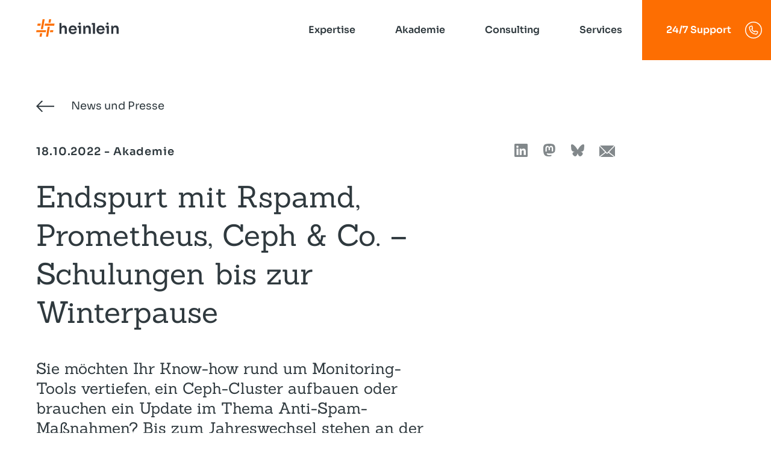

--- FILE ---
content_type: text/html; charset=UTF-8
request_url: https://www.heinlein-support.de/news/endspurt-mit-rspamd-prometheus-ceph-co-schulungen-bis-zur-winterpause
body_size: 15898
content:
<!DOCTYPE html>
<html lang="de" dir="ltr" prefix="og: https://ogp.me/ns#">
  <head>
    <meta charset="utf-8" />
<noscript><style>form.antibot * :not(.antibot-message) { display: none !important; }</style>
</noscript><meta name="description" content="Sie möchten Ihr Know-how rund um Monitoring-Tools vertiefen, ein Ceph-Cluster aufbauen oder brauchen ein Update im Thema Anti-Spam-Maßnahmen? Bis zum Jahreswechsel stehen an der Heinlein Akademie noch viele spannende Linux-Kurse für Admins auf dem Programm. Sichern Sie sich jetzt einen unserer freien Plätze!" />
<link rel="canonical" href="https://www.heinlein-support.de/news/endspurt-mit-rspamd-prometheus-ceph-co-schulungen-bis-zur-winterpause" />
<meta name="twitter:card" content="summary" />
<meta name="twitter:description" content="Sie möchten Ihr Know-how rund um Monitoring-Tools vertiefen, ein Ceph-Cluster aufbauen oder brauchen ein Update im Thema Anti-Spam-Maßnahmen? Bis zum Jahreswechsel stehen an der Heinlein Akademie noch viele spannende Linux-Kurse für Admins auf dem Programm. Sichern Sie sich jetzt einen unserer freien Plätze!" />
<meta name="twitter:title" content="Endspurt mit Rspamd, Prometheus, Ceph &amp; Co. – Schulungen bis zur Winterpause | Heinlein Support GmbH" />
<meta name="twitter:image" content="https://www.heinlein-support.de/sites/default/files/styles/600x400/public/2022-08/IMG_5873-kl.JPG?itok=_rVc7j2R" />
<meta name="Generator" content="Drupal 10 (https://www.drupal.org); Commerce 2" />
<meta name="MobileOptimized" content="width" />
<meta name="HandheldFriendly" content="true" />
<meta name="viewport" content="width=device-width, initial-scale=1.0" />
<link rel="alternate" hreflang="de" href="https://www.heinlein-support.de/news/endspurt-mit-rspamd-prometheus-ceph-co-schulungen-bis-zur-winterpause" />

    <title>Endspurt mit Rspamd, Prometheus, Ceph &amp; Co. – Schulungen bis zur Winterpause | Heinlein Support GmbH</title>
    <meta name="format-detection" content="telephone=no">
    <link rel="stylesheet" media="all" href="/core/themes/stable9/css/core/components/progress.module.css?t8hik8" />
<link rel="stylesheet" media="all" href="/core/themes/stable9/css/core/components/ajax-progress.module.css?t8hik8" />
<link rel="stylesheet" media="all" href="/core/themes/stable9/css/system/components/align.module.css?t8hik8" />
<link rel="stylesheet" media="all" href="/core/themes/stable9/css/system/components/fieldgroup.module.css?t8hik8" />
<link rel="stylesheet" media="all" href="/core/themes/stable9/css/system/components/container-inline.module.css?t8hik8" />
<link rel="stylesheet" media="all" href="/core/themes/stable9/css/system/components/clearfix.module.css?t8hik8" />
<link rel="stylesheet" media="all" href="/core/themes/stable9/css/system/components/details.module.css?t8hik8" />
<link rel="stylesheet" media="all" href="/core/themes/stable9/css/system/components/hidden.module.css?t8hik8" />
<link rel="stylesheet" media="all" href="/core/themes/stable9/css/system/components/item-list.module.css?t8hik8" />
<link rel="stylesheet" media="all" href="/core/themes/stable9/css/system/components/js.module.css?t8hik8" />
<link rel="stylesheet" media="all" href="/core/themes/stable9/css/system/components/nowrap.module.css?t8hik8" />
<link rel="stylesheet" media="all" href="/core/themes/stable9/css/system/components/position-container.module.css?t8hik8" />
<link rel="stylesheet" media="all" href="/core/themes/stable9/css/system/components/reset-appearance.module.css?t8hik8" />
<link rel="stylesheet" media="all" href="/core/themes/stable9/css/system/components/resize.module.css?t8hik8" />
<link rel="stylesheet" media="all" href="/core/themes/stable9/css/system/components/system-status-counter.css?t8hik8" />
<link rel="stylesheet" media="all" href="/core/themes/stable9/css/system/components/system-status-report-counters.css?t8hik8" />
<link rel="stylesheet" media="all" href="/core/themes/stable9/css/system/components/system-status-report-general-info.css?t8hik8" />
<link rel="stylesheet" media="all" href="/core/themes/stable9/css/system/components/tablesort.module.css?t8hik8" />
<link rel="stylesheet" media="all" href="/modules/custom/loom_components/css/loom_component.css?t8hik8" />
<link rel="stylesheet" media="all" href="/themes/salsa/dist/styles/arrow.min.css?t8hik8" />
<link rel="stylesheet" media="all" href="/themes/salsa/dist/styles/back-button.min.css?t8hik8" />
<link rel="stylesheet" media="all" href="/themes/salsa/dist/styles/base.min.css?t8hik8" />
<link rel="stylesheet" media="all" href="/themes/salsa/dist/styles/centerer.min.css?t8hik8" />
<link rel="stylesheet" media="all" href="/themes/salsa/dist/styles/headarea.min.css?t8hik8" />
<link rel="stylesheet" media="all" href="/themes/salsa/dist/styles/icon-button.min.css?t8hik8" />
<link rel="stylesheet" media="all" href="/themes/salsa/dist/styles/icon-list.min.css?t8hik8" />
<link rel="stylesheet" media="all" href="/themes/salsa/dist/styles/idle.min.css?t8hik8" />
<link rel="stylesheet" media="all" href="/themes/salsa/dist/styles/link-list.min.css?t8hik8" />
<link rel="stylesheet" media="all" href="/themes/salsa/dist/styles/link-tile.min.css?t8hik8" />
<link rel="stylesheet" media="all" href="/themes/salsa/dist/styles/listview.min.css?t8hik8" />
<link rel="stylesheet" media="all" href="/themes/salsa/dist/styles/logo.min.css?t8hik8" />
<link rel="stylesheet" media="all" href="/themes/salsa/dist/styles/mantle.min.css?t8hik8" />
<link rel="stylesheet" media="all" href="/themes/salsa/dist/styles/mega-menu.min.css?t8hik8" />
<link rel="stylesheet" media="all" href="/themes/salsa/dist/styles/meta.min.css?t8hik8" />
<link rel="stylesheet" media="all" href="/themes/salsa/dist/styles/omen.min.css?t8hik8" />
<link rel="stylesheet" media="all" href="/themes/salsa/dist/styles/sage.min.css?t8hik8" />
<link rel="stylesheet" media="all" href="/themes/salsa/dist/styles/sheet.min.css?t8hik8" />
<link rel="stylesheet" media="all" href="/themes/salsa/dist/styles/text-teaser.min.css?t8hik8" />
<link rel="stylesheet" media="all" href="/themes/salsa/dist/styles/wysiwyg.min.css?t8hik8" />

    

    
    
    
    <link rel="apple-touch-icon" sizes="180x180" href="/themes/salsa/dist/assets/favicon/apple-touch-icon.png">
    <link rel="icon" type="image/png" sizes="32x32" href="/themes/salsa/dist/assets/favicon/favicon-32x32.png">
    <link rel="icon" type="image/png" sizes="16x16" href="/themes/salsa/dist/assets/favicon/favicon-16x16.png">
    <link rel="manifest" href="/themes/salsa/dist/assets/favicon/site.webmanifest">
    <link rel="mask-icon" href="/themes/salsa/dist/assets/favicon/safari-pinned-tab.svg" color="#fd6e02">
    <link rel="shortcut icon" href="/themes/salsa/dist/assets/favicon/favicon.ico">
    <meta name="msapplication-TileColor" content="#ffffff">
    <meta name="msapplication-TileImage" content="/themes/salsa/dist/assets/favicon/mstile-144x144.png">
    <meta name="msapplication-config" content="/themes/salsa/dist/assets/favicon/browserconfig.xml">
    <meta name="theme-color" content="#ffffff">

        
      </head>
  <body>
        <a href="#main-content" class="visually-hidden focusable">
      Direkt zum Inhalt
    </a>
    
      <div class="dialog-off-canvas-main-canvas" data-off-canvas-main-canvas>
    

<div class="sheet">

  <div class="sheet__header">
    


<div class="headarea    ">
  <div class="headarea__shy-wrapper">
    <div class="headarea__row">
      <div class="headarea__col">
        <div class="headarea__logo">
          

<a href="/" class="logo">
      <svg class="logo__svg" xmlns="http://www.w3.org/2000/svg" width="137" height="28.97" viewBox="0 0 137 28.97"><path d="M46.36,10.39h-.15a4.07,4.07,0,0,0-4.11,2.73v-7H38.64V24.34H42.1V16.52a3,3,0,0,1,.79-2.18,2.66,2.66,0,0,1,2-.84,2.58,2.58,0,0,1,1.93.75,2.79,2.79,0,0,1,.74,2v8.05h3.46V16.62A7.71,7.71,0,0,0,49.88,12,4.13,4.13,0,0,0,46.36,10.39Z" fill="#2f363e"/><path d="M64.48,11.28a6.64,6.64,0,0,0-3.66-.95,6.86,6.86,0,0,0-2.92.58,6.22,6.22,0,0,0-2.12,1.56,6.76,6.76,0,0,0-1.29,2.24,7.79,7.79,0,0,0-.44,2.59v.47a7.61,7.61,0,0,0,.44,2.53,7.07,7.07,0,0,0,1.29,2.24,6.21,6.21,0,0,0,2.15,1.6,7.36,7.36,0,0,0,3,.59,7.27,7.27,0,0,0,3-.57,5.52,5.52,0,0,0,2.15-1.61,5.69,5.69,0,0,0,1.14-2.43H64a2.17,2.17,0,0,1-1,1.25,3.77,3.77,0,0,1-2.06.51,3.55,3.55,0,0,1-2.08-.56,3.32,3.32,0,0,1-1.22-1.53,5.65,5.65,0,0,1-.34-1.43H67.44V17.12a7.66,7.66,0,0,0-.74-3.33A6.17,6.17,0,0,0,64.48,11.28ZM58.89,13.7a3.85,3.85,0,0,1,3.83,0,3,3,0,0,1,1.13,1.41,5.05,5.05,0,0,1,.29,1.16H57.38a4.76,4.76,0,0,1,.31-1.05A3.22,3.22,0,0,1,58.89,13.7Z" fill="#2f363e"/><polygon points="74.41 10.8 70.96 10.8 69.14 10.8 68.64 13.65 70.96 13.65 70.96 24.26 74.41 24.26 74.41 10.83 74.41 10.8 74.41 10.8" fill="#2f363e"/><path d="M85.86,10.38h-.15a4.91,4.91,0,0,0-2.69.69,4.25,4.25,0,0,0-1.62,2.07,6.63,6.63,0,0,0-.3,1V10.8H78.37V24.26h3.45V16.35a2.83,2.83,0,0,1,.78-2.09,2.77,2.77,0,0,1,2.05-.78,2.48,2.48,0,0,1,1.94.77,2.84,2.84,0,0,1,.71,2v8h3.44V16.55a7.26,7.26,0,0,0-1.24-4.62A4.38,4.38,0,0,0,85.86,10.38Z" fill="#2f363e"/><path d="M110.74,11.28a6.69,6.69,0,0,0-3.66-.95,6.93,6.93,0,0,0-2.93.58A6.32,6.32,0,0,0,102,12.47a6.76,6.76,0,0,0-1.29,2.24,8,8,0,0,0-.43,2.59v.47a7.86,7.86,0,0,0,.43,2.53A7.07,7.07,0,0,0,102,22.54a6.16,6.16,0,0,0,2.16,1.6,8,8,0,0,0,6,0,5.56,5.56,0,0,0,3.28-4H110.3a2.23,2.23,0,0,1-1,1.25,3.71,3.71,0,0,1-2,.51,3.58,3.58,0,0,1-2.09-.56,3.3,3.3,0,0,1-1.21-1.53,5.65,5.65,0,0,1-.35-1.43H113.7V17.12a7.52,7.52,0,0,0-.75-3.33A6.08,6.08,0,0,0,110.74,11.28Zm-5.6,2.42a3.45,3.45,0,0,1,1.94-.52,3.36,3.36,0,0,1,1.89.5,3,3,0,0,1,1.13,1.41,5.05,5.05,0,0,1,.3,1.16h-6.76a5.37,5.37,0,0,1,.3-1.05A3.35,3.35,0,0,1,105.14,13.7Z" fill="#2f363e"/><path d="M135.76,11.93a4.4,4.4,0,0,0-3.64-1.55H132a4.89,4.89,0,0,0-2.69.69,4.33,4.33,0,0,0-1.63,2.07,6.63,6.63,0,0,0-.29,1V10.8h-2.73V24.26h3.45V16.35a2.83,2.83,0,0,1,.78-2.09,2.76,2.76,0,0,1,2-.78,2.49,2.49,0,0,1,1.95.77,2.84,2.84,0,0,1,.7,2v8H137V16.55A7.26,7.26,0,0,0,135.76,11.93Z" fill="#2f363e"/><polygon points="92.61 6.17 92.11 9.02 94.24 9.02 94.24 24.26 97.68 24.26 97.68 6.17 94.24 6.17 92.61 6.17" fill="#2f363e"/><path d="M117.12,8.52a1.59,1.59,0,0,0,.56.42,1.92,1.92,0,0,0,.79.15,2,2,0,0,0,.79-.15,1.68,1.68,0,0,0,.89-1,1.91,1.91,0,0,0,.11-.66V7.16a1.89,1.89,0,0,0-.11-.67,1.51,1.51,0,0,0-.33-.58,1.62,1.62,0,0,0-.55-.41,2,2,0,0,0-.8-.15,2,2,0,0,0-.8.15,1.62,1.62,0,0,0-.55.41,1.68,1.68,0,0,0-.34.58,2.14,2.14,0,0,0-.11.67v.12a2.17,2.17,0,0,0,.11.66A1.88,1.88,0,0,0,117.12,8.52Z" fill="#2f363e"/><path d="M70.86,8.52a1.68,1.68,0,0,0,.56.42,2,2,0,0,0,.79.15A1.92,1.92,0,0,0,73,8.94a1.59,1.59,0,0,0,.56-.42,1.88,1.88,0,0,0,.34-.58A2.17,2.17,0,0,0,74,7.28V7.16a2.14,2.14,0,0,0-.11-.67,1.68,1.68,0,0,0-.34-.58A1.62,1.62,0,0,0,73,5.5a2,2,0,0,0-.8-.15,2,2,0,0,0-.8.15,1.72,1.72,0,0,0-.55.41,1.66,1.66,0,0,0-.33.58,1.89,1.89,0,0,0-.11.67v.12a1.91,1.91,0,0,0,.11.66A1.86,1.86,0,0,0,70.86,8.52Z" fill="#2f363e"/><polygon points="120.66 10.8 117.22 10.8 115.39 10.8 114.89 13.65 117.22 13.65 117.22 24.26 120.66 24.26 120.66 10.83 120.67 10.8 120.66 10.8" fill="#2f363e"/><polygon points="23.92 5.63 24.92 0 21.47 0 20.48 5.63 23.92 5.63" fill="#fd6e02"/><polygon points="19.26 12.52 16.36 28.96 19.81 28.96 22.71 12.52 19.26 12.52" fill="#fd6e02"/><polygon points="7.7 7.36 2.51 7.36 1.9 10.8 7.09 10.8 7.7 7.36" fill="#fd6e02"/><polygon points="14.59 7.36 13.98 10.8 29.92 10.8 30.53 7.36 14.59 7.36" fill="#fd6e02"/><polygon points="23.44 18.16 22.83 21.6 28.02 21.6 28.62 18.16 23.44 18.16" fill="#fd6e02"/><polygon points="6.61 23.34 5.61 28.98 9.06 28.98 10.05 23.34 6.61 23.34" fill="#fd6e02"/><polygon points="11.27 16.45 14.16 0.02 10.72 0.02 7.82 16.45 11.27 16.45" fill="#fd6e02"/><polygon points="16.55 18.16 0.61 18.16 0 21.6 15.94 21.6 16.55 18.16" fill="#fd6e02"/></svg>
  
      <svg class="logo__mobile" xmlns="http://www.w3.org/2000/svg" width="137" height="28.97" viewBox="0 0 137 28.97"><path d="M46.36,10.39h-.15a4.07,4.07,0,0,0-4.11,2.73v-7H38.64V24.34H42.1V16.52a3,3,0,0,1,.79-2.18,2.66,2.66,0,0,1,2-.84,2.58,2.58,0,0,1,1.93.75,2.79,2.79,0,0,1,.74,2v8.05h3.46V16.62A7.71,7.71,0,0,0,49.88,12,4.13,4.13,0,0,0,46.36,10.39Z" fill="#2f363e"/><path d="M64.48,11.28a6.64,6.64,0,0,0-3.66-.95,6.86,6.86,0,0,0-2.92.58,6.22,6.22,0,0,0-2.12,1.56,6.76,6.76,0,0,0-1.29,2.24,7.79,7.79,0,0,0-.44,2.59v.47a7.61,7.61,0,0,0,.44,2.53,7.07,7.07,0,0,0,1.29,2.24,6.21,6.21,0,0,0,2.15,1.6,7.36,7.36,0,0,0,3,.59,7.27,7.27,0,0,0,3-.57,5.52,5.52,0,0,0,2.15-1.61,5.69,5.69,0,0,0,1.14-2.43H64a2.17,2.17,0,0,1-1,1.25,3.77,3.77,0,0,1-2.06.51,3.55,3.55,0,0,1-2.08-.56,3.32,3.32,0,0,1-1.22-1.53,5.65,5.65,0,0,1-.34-1.43H67.44V17.12a7.66,7.66,0,0,0-.74-3.33A6.17,6.17,0,0,0,64.48,11.28ZM58.89,13.7a3.85,3.85,0,0,1,3.83,0,3,3,0,0,1,1.13,1.41,5.05,5.05,0,0,1,.29,1.16H57.38a4.76,4.76,0,0,1,.31-1.05A3.22,3.22,0,0,1,58.89,13.7Z" fill="#2f363e"/><polygon points="74.41 10.8 70.96 10.8 69.14 10.8 68.64 13.65 70.96 13.65 70.96 24.26 74.41 24.26 74.41 10.83 74.41 10.8 74.41 10.8" fill="#2f363e"/><path d="M85.86,10.38h-.15a4.91,4.91,0,0,0-2.69.69,4.25,4.25,0,0,0-1.62,2.07,6.63,6.63,0,0,0-.3,1V10.8H78.37V24.26h3.45V16.35a2.83,2.83,0,0,1,.78-2.09,2.77,2.77,0,0,1,2.05-.78,2.48,2.48,0,0,1,1.94.77,2.84,2.84,0,0,1,.71,2v8h3.44V16.55a7.26,7.26,0,0,0-1.24-4.62A4.38,4.38,0,0,0,85.86,10.38Z" fill="#2f363e"/><path d="M110.74,11.28a6.69,6.69,0,0,0-3.66-.95,6.93,6.93,0,0,0-2.93.58A6.32,6.32,0,0,0,102,12.47a6.76,6.76,0,0,0-1.29,2.24,8,8,0,0,0-.43,2.59v.47a7.86,7.86,0,0,0,.43,2.53A7.07,7.07,0,0,0,102,22.54a6.16,6.16,0,0,0,2.16,1.6,8,8,0,0,0,6,0,5.56,5.56,0,0,0,3.28-4H110.3a2.23,2.23,0,0,1-1,1.25,3.71,3.71,0,0,1-2,.51,3.58,3.58,0,0,1-2.09-.56,3.3,3.3,0,0,1-1.21-1.53,5.65,5.65,0,0,1-.35-1.43H113.7V17.12a7.52,7.52,0,0,0-.75-3.33A6.08,6.08,0,0,0,110.74,11.28Zm-5.6,2.42a3.45,3.45,0,0,1,1.94-.52,3.36,3.36,0,0,1,1.89.5,3,3,0,0,1,1.13,1.41,5.05,5.05,0,0,1,.3,1.16h-6.76a5.37,5.37,0,0,1,.3-1.05A3.35,3.35,0,0,1,105.14,13.7Z" fill="#2f363e"/><path d="M135.76,11.93a4.4,4.4,0,0,0-3.64-1.55H132a4.89,4.89,0,0,0-2.69.69,4.33,4.33,0,0,0-1.63,2.07,6.63,6.63,0,0,0-.29,1V10.8h-2.73V24.26h3.45V16.35a2.83,2.83,0,0,1,.78-2.09,2.76,2.76,0,0,1,2-.78,2.49,2.49,0,0,1,1.95.77,2.84,2.84,0,0,1,.7,2v8H137V16.55A7.26,7.26,0,0,0,135.76,11.93Z" fill="#2f363e"/><polygon points="92.61 6.17 92.11 9.02 94.24 9.02 94.24 24.26 97.68 24.26 97.68 6.17 94.24 6.17 92.61 6.17" fill="#2f363e"/><path d="M117.12,8.52a1.59,1.59,0,0,0,.56.42,1.92,1.92,0,0,0,.79.15,2,2,0,0,0,.79-.15,1.68,1.68,0,0,0,.89-1,1.91,1.91,0,0,0,.11-.66V7.16a1.89,1.89,0,0,0-.11-.67,1.51,1.51,0,0,0-.33-.58,1.62,1.62,0,0,0-.55-.41,2,2,0,0,0-.8-.15,2,2,0,0,0-.8.15,1.62,1.62,0,0,0-.55.41,1.68,1.68,0,0,0-.34.58,2.14,2.14,0,0,0-.11.67v.12a2.17,2.17,0,0,0,.11.66A1.88,1.88,0,0,0,117.12,8.52Z" fill="#2f363e"/><path d="M70.86,8.52a1.68,1.68,0,0,0,.56.42,2,2,0,0,0,.79.15A1.92,1.92,0,0,0,73,8.94a1.59,1.59,0,0,0,.56-.42,1.88,1.88,0,0,0,.34-.58A2.17,2.17,0,0,0,74,7.28V7.16a2.14,2.14,0,0,0-.11-.67,1.68,1.68,0,0,0-.34-.58A1.62,1.62,0,0,0,73,5.5a2,2,0,0,0-.8-.15,2,2,0,0,0-.8.15,1.72,1.72,0,0,0-.55.41,1.66,1.66,0,0,0-.33.58,1.89,1.89,0,0,0-.11.67v.12a1.91,1.91,0,0,0,.11.66A1.86,1.86,0,0,0,70.86,8.52Z" fill="#2f363e"/><polygon points="120.66 10.8 117.22 10.8 115.39 10.8 114.89 13.65 117.22 13.65 117.22 24.26 120.66 24.26 120.66 10.83 120.67 10.8 120.66 10.8" fill="#2f363e"/><polygon points="23.92 5.63 24.92 0 21.47 0 20.48 5.63 23.92 5.63" fill="#fd6e02"/><polygon points="19.26 12.52 16.36 28.96 19.81 28.96 22.71 12.52 19.26 12.52" fill="#fd6e02"/><polygon points="7.7 7.36 2.51 7.36 1.9 10.8 7.09 10.8 7.7 7.36" fill="#fd6e02"/><polygon points="14.59 7.36 13.98 10.8 29.92 10.8 30.53 7.36 14.59 7.36" fill="#fd6e02"/><polygon points="23.44 18.16 22.83 21.6 28.02 21.6 28.62 18.16 23.44 18.16" fill="#fd6e02"/><polygon points="6.61 23.34 5.61 28.98 9.06 28.98 10.05 23.34 6.61 23.34" fill="#fd6e02"/><polygon points="11.27 16.45 14.16 0.02 10.72 0.02 7.82 16.45 11.27 16.45" fill="#fd6e02"/><polygon points="16.55 18.16 0.61 18.16 0 21.6 15.94 21.6 16.55 18.16" fill="#fd6e02"/></svg>
    </a>
        </div>
        <div class="headarea__logo headarea__logo-hover">
          

<a href="/" class="logo">
      <svg class="logo__svg" xmlns="http://www.w3.org/2000/svg" width="137" height="28.97" viewBox="0 0 137 28.97"><path d="M46.36,10.39h-.15a4.07,4.07,0,0,0-4.11,2.73v-7H38.64V24.34H42.1V16.52a3,3,0,0,1,.79-2.18,2.66,2.66,0,0,1,2-.84,2.58,2.58,0,0,1,1.93.75,2.79,2.79,0,0,1,.74,2v8.05h3.46V16.62A7.71,7.71,0,0,0,49.88,12,4.13,4.13,0,0,0,46.36,10.39Z" fill="#2f363e"/><path d="M64.48,11.28a6.64,6.64,0,0,0-3.66-.95,6.86,6.86,0,0,0-2.92.58,6.22,6.22,0,0,0-2.12,1.56,6.76,6.76,0,0,0-1.29,2.24,7.79,7.79,0,0,0-.44,2.59v.47a7.61,7.61,0,0,0,.44,2.53,7.07,7.07,0,0,0,1.29,2.24,6.21,6.21,0,0,0,2.15,1.6,7.36,7.36,0,0,0,3,.59,7.27,7.27,0,0,0,3-.57,5.52,5.52,0,0,0,2.15-1.61,5.69,5.69,0,0,0,1.14-2.43H64a2.17,2.17,0,0,1-1,1.25,3.77,3.77,0,0,1-2.06.51,3.55,3.55,0,0,1-2.08-.56,3.32,3.32,0,0,1-1.22-1.53,5.65,5.65,0,0,1-.34-1.43H67.44V17.12a7.66,7.66,0,0,0-.74-3.33A6.17,6.17,0,0,0,64.48,11.28ZM58.89,13.7a3.85,3.85,0,0,1,3.83,0,3,3,0,0,1,1.13,1.41,5.05,5.05,0,0,1,.29,1.16H57.38a4.76,4.76,0,0,1,.31-1.05A3.22,3.22,0,0,1,58.89,13.7Z" fill="#2f363e"/><polygon points="74.41 10.8 70.96 10.8 69.14 10.8 68.64 13.65 70.96 13.65 70.96 24.26 74.41 24.26 74.41 10.83 74.41 10.8 74.41 10.8" fill="#2f363e"/><path d="M85.86,10.38h-.15a4.91,4.91,0,0,0-2.69.69,4.25,4.25,0,0,0-1.62,2.07,6.63,6.63,0,0,0-.3,1V10.8H78.37V24.26h3.45V16.35a2.83,2.83,0,0,1,.78-2.09,2.77,2.77,0,0,1,2.05-.78,2.48,2.48,0,0,1,1.94.77,2.84,2.84,0,0,1,.71,2v8h3.44V16.55a7.26,7.26,0,0,0-1.24-4.62A4.38,4.38,0,0,0,85.86,10.38Z" fill="#2f363e"/><path d="M110.74,11.28a6.69,6.69,0,0,0-3.66-.95,6.93,6.93,0,0,0-2.93.58A6.32,6.32,0,0,0,102,12.47a6.76,6.76,0,0,0-1.29,2.24,8,8,0,0,0-.43,2.59v.47a7.86,7.86,0,0,0,.43,2.53A7.07,7.07,0,0,0,102,22.54a6.16,6.16,0,0,0,2.16,1.6,8,8,0,0,0,6,0,5.56,5.56,0,0,0,3.28-4H110.3a2.23,2.23,0,0,1-1,1.25,3.71,3.71,0,0,1-2,.51,3.58,3.58,0,0,1-2.09-.56,3.3,3.3,0,0,1-1.21-1.53,5.65,5.65,0,0,1-.35-1.43H113.7V17.12a7.52,7.52,0,0,0-.75-3.33A6.08,6.08,0,0,0,110.74,11.28Zm-5.6,2.42a3.45,3.45,0,0,1,1.94-.52,3.36,3.36,0,0,1,1.89.5,3,3,0,0,1,1.13,1.41,5.05,5.05,0,0,1,.3,1.16h-6.76a5.37,5.37,0,0,1,.3-1.05A3.35,3.35,0,0,1,105.14,13.7Z" fill="#2f363e"/><path d="M135.76,11.93a4.4,4.4,0,0,0-3.64-1.55H132a4.89,4.89,0,0,0-2.69.69,4.33,4.33,0,0,0-1.63,2.07,6.63,6.63,0,0,0-.29,1V10.8h-2.73V24.26h3.45V16.35a2.83,2.83,0,0,1,.78-2.09,2.76,2.76,0,0,1,2-.78,2.49,2.49,0,0,1,1.95.77,2.84,2.84,0,0,1,.7,2v8H137V16.55A7.26,7.26,0,0,0,135.76,11.93Z" fill="#2f363e"/><polygon points="92.61 6.17 92.11 9.02 94.24 9.02 94.24 24.26 97.68 24.26 97.68 6.17 94.24 6.17 92.61 6.17" fill="#2f363e"/><path d="M117.12,8.52a1.59,1.59,0,0,0,.56.42,1.92,1.92,0,0,0,.79.15,2,2,0,0,0,.79-.15,1.68,1.68,0,0,0,.89-1,1.91,1.91,0,0,0,.11-.66V7.16a1.89,1.89,0,0,0-.11-.67,1.51,1.51,0,0,0-.33-.58,1.62,1.62,0,0,0-.55-.41,2,2,0,0,0-.8-.15,2,2,0,0,0-.8.15,1.62,1.62,0,0,0-.55.41,1.68,1.68,0,0,0-.34.58,2.14,2.14,0,0,0-.11.67v.12a2.17,2.17,0,0,0,.11.66A1.88,1.88,0,0,0,117.12,8.52Z" fill="#2f363e"/><path d="M70.86,8.52a1.68,1.68,0,0,0,.56.42,2,2,0,0,0,.79.15A1.92,1.92,0,0,0,73,8.94a1.59,1.59,0,0,0,.56-.42,1.88,1.88,0,0,0,.34-.58A2.17,2.17,0,0,0,74,7.28V7.16a2.14,2.14,0,0,0-.11-.67,1.68,1.68,0,0,0-.34-.58A1.62,1.62,0,0,0,73,5.5a2,2,0,0,0-.8-.15,2,2,0,0,0-.8.15,1.72,1.72,0,0,0-.55.41,1.66,1.66,0,0,0-.33.58,1.89,1.89,0,0,0-.11.67v.12a1.91,1.91,0,0,0,.11.66A1.86,1.86,0,0,0,70.86,8.52Z" fill="#2f363e"/><polygon points="120.66 10.8 117.22 10.8 115.39 10.8 114.89 13.65 117.22 13.65 117.22 24.26 120.66 24.26 120.66 10.83 120.67 10.8 120.66 10.8" fill="#2f363e"/><polygon points="23.92 5.63 24.92 0 21.47 0 20.48 5.63 23.92 5.63" fill="#fd6e02"/><polygon points="19.26 12.52 16.36 28.96 19.81 28.96 22.71 12.52 19.26 12.52" fill="#fd6e02"/><polygon points="7.7 7.36 2.51 7.36 1.9 10.8 7.09 10.8 7.7 7.36" fill="#fd6e02"/><polygon points="14.59 7.36 13.98 10.8 29.92 10.8 30.53 7.36 14.59 7.36" fill="#fd6e02"/><polygon points="23.44 18.16 22.83 21.6 28.02 21.6 28.62 18.16 23.44 18.16" fill="#fd6e02"/><polygon points="6.61 23.34 5.61 28.98 9.06 28.98 10.05 23.34 6.61 23.34" fill="#fd6e02"/><polygon points="11.27 16.45 14.16 0.02 10.72 0.02 7.82 16.45 11.27 16.45" fill="#fd6e02"/><polygon points="16.55 18.16 0.61 18.16 0 21.6 15.94 21.6 16.55 18.16" fill="#fd6e02"/></svg>
  
      <svg class="logo__mobile" xmlns="http://www.w3.org/2000/svg" width="137" height="28.97" viewBox="0 0 137 28.97"><path d="M46.36,10.39h-.15a4.07,4.07,0,0,0-4.11,2.73v-7H38.64V24.34H42.1V16.52a3,3,0,0,1,.79-2.18,2.66,2.66,0,0,1,2-.84,2.58,2.58,0,0,1,1.93.75,2.79,2.79,0,0,1,.74,2v8.05h3.46V16.62A7.71,7.71,0,0,0,49.88,12,4.13,4.13,0,0,0,46.36,10.39Z" fill="#2f363e"/><path d="M64.48,11.28a6.64,6.64,0,0,0-3.66-.95,6.86,6.86,0,0,0-2.92.58,6.22,6.22,0,0,0-2.12,1.56,6.76,6.76,0,0,0-1.29,2.24,7.79,7.79,0,0,0-.44,2.59v.47a7.61,7.61,0,0,0,.44,2.53,7.07,7.07,0,0,0,1.29,2.24,6.21,6.21,0,0,0,2.15,1.6,7.36,7.36,0,0,0,3,.59,7.27,7.27,0,0,0,3-.57,5.52,5.52,0,0,0,2.15-1.61,5.69,5.69,0,0,0,1.14-2.43H64a2.17,2.17,0,0,1-1,1.25,3.77,3.77,0,0,1-2.06.51,3.55,3.55,0,0,1-2.08-.56,3.32,3.32,0,0,1-1.22-1.53,5.65,5.65,0,0,1-.34-1.43H67.44V17.12a7.66,7.66,0,0,0-.74-3.33A6.17,6.17,0,0,0,64.48,11.28ZM58.89,13.7a3.85,3.85,0,0,1,3.83,0,3,3,0,0,1,1.13,1.41,5.05,5.05,0,0,1,.29,1.16H57.38a4.76,4.76,0,0,1,.31-1.05A3.22,3.22,0,0,1,58.89,13.7Z" fill="#2f363e"/><polygon points="74.41 10.8 70.96 10.8 69.14 10.8 68.64 13.65 70.96 13.65 70.96 24.26 74.41 24.26 74.41 10.83 74.41 10.8 74.41 10.8" fill="#2f363e"/><path d="M85.86,10.38h-.15a4.91,4.91,0,0,0-2.69.69,4.25,4.25,0,0,0-1.62,2.07,6.63,6.63,0,0,0-.3,1V10.8H78.37V24.26h3.45V16.35a2.83,2.83,0,0,1,.78-2.09,2.77,2.77,0,0,1,2.05-.78,2.48,2.48,0,0,1,1.94.77,2.84,2.84,0,0,1,.71,2v8h3.44V16.55a7.26,7.26,0,0,0-1.24-4.62A4.38,4.38,0,0,0,85.86,10.38Z" fill="#2f363e"/><path d="M110.74,11.28a6.69,6.69,0,0,0-3.66-.95,6.93,6.93,0,0,0-2.93.58A6.32,6.32,0,0,0,102,12.47a6.76,6.76,0,0,0-1.29,2.24,8,8,0,0,0-.43,2.59v.47a7.86,7.86,0,0,0,.43,2.53A7.07,7.07,0,0,0,102,22.54a6.16,6.16,0,0,0,2.16,1.6,8,8,0,0,0,6,0,5.56,5.56,0,0,0,3.28-4H110.3a2.23,2.23,0,0,1-1,1.25,3.71,3.71,0,0,1-2,.51,3.58,3.58,0,0,1-2.09-.56,3.3,3.3,0,0,1-1.21-1.53,5.65,5.65,0,0,1-.35-1.43H113.7V17.12a7.52,7.52,0,0,0-.75-3.33A6.08,6.08,0,0,0,110.74,11.28Zm-5.6,2.42a3.45,3.45,0,0,1,1.94-.52,3.36,3.36,0,0,1,1.89.5,3,3,0,0,1,1.13,1.41,5.05,5.05,0,0,1,.3,1.16h-6.76a5.37,5.37,0,0,1,.3-1.05A3.35,3.35,0,0,1,105.14,13.7Z" fill="#2f363e"/><path d="M135.76,11.93a4.4,4.4,0,0,0-3.64-1.55H132a4.89,4.89,0,0,0-2.69.69,4.33,4.33,0,0,0-1.63,2.07,6.63,6.63,0,0,0-.29,1V10.8h-2.73V24.26h3.45V16.35a2.83,2.83,0,0,1,.78-2.09,2.76,2.76,0,0,1,2-.78,2.49,2.49,0,0,1,1.95.77,2.84,2.84,0,0,1,.7,2v8H137V16.55A7.26,7.26,0,0,0,135.76,11.93Z" fill="#2f363e"/><polygon points="92.61 6.17 92.11 9.02 94.24 9.02 94.24 24.26 97.68 24.26 97.68 6.17 94.24 6.17 92.61 6.17" fill="#2f363e"/><path d="M117.12,8.52a1.59,1.59,0,0,0,.56.42,1.92,1.92,0,0,0,.79.15,2,2,0,0,0,.79-.15,1.68,1.68,0,0,0,.89-1,1.91,1.91,0,0,0,.11-.66V7.16a1.89,1.89,0,0,0-.11-.67,1.51,1.51,0,0,0-.33-.58,1.62,1.62,0,0,0-.55-.41,2,2,0,0,0-.8-.15,2,2,0,0,0-.8.15,1.62,1.62,0,0,0-.55.41,1.68,1.68,0,0,0-.34.58,2.14,2.14,0,0,0-.11.67v.12a2.17,2.17,0,0,0,.11.66A1.88,1.88,0,0,0,117.12,8.52Z" fill="#2f363e"/><path d="M70.86,8.52a1.68,1.68,0,0,0,.56.42,2,2,0,0,0,.79.15A1.92,1.92,0,0,0,73,8.94a1.59,1.59,0,0,0,.56-.42,1.88,1.88,0,0,0,.34-.58A2.17,2.17,0,0,0,74,7.28V7.16a2.14,2.14,0,0,0-.11-.67,1.68,1.68,0,0,0-.34-.58A1.62,1.62,0,0,0,73,5.5a2,2,0,0,0-.8-.15,2,2,0,0,0-.8.15,1.72,1.72,0,0,0-.55.41,1.66,1.66,0,0,0-.33.58,1.89,1.89,0,0,0-.11.67v.12a1.91,1.91,0,0,0,.11.66A1.86,1.86,0,0,0,70.86,8.52Z" fill="#2f363e"/><polygon points="120.66 10.8 117.22 10.8 115.39 10.8 114.89 13.65 117.22 13.65 117.22 24.26 120.66 24.26 120.66 10.83 120.67 10.8 120.66 10.8" fill="#2f363e"/><polygon points="23.92 5.63 24.92 0 21.47 0 20.48 5.63 23.92 5.63" fill="#fd6e02"/><polygon points="19.26 12.52 16.36 28.96 19.81 28.96 22.71 12.52 19.26 12.52" fill="#fd6e02"/><polygon points="7.7 7.36 2.51 7.36 1.9 10.8 7.09 10.8 7.7 7.36" fill="#fd6e02"/><polygon points="14.59 7.36 13.98 10.8 29.92 10.8 30.53 7.36 14.59 7.36" fill="#fd6e02"/><polygon points="23.44 18.16 22.83 21.6 28.02 21.6 28.62 18.16 23.44 18.16" fill="#fd6e02"/><polygon points="6.61 23.34 5.61 28.98 9.06 28.98 10.05 23.34 6.61 23.34" fill="#fd6e02"/><polygon points="11.27 16.45 14.16 0.02 10.72 0.02 7.82 16.45 11.27 16.45" fill="#fd6e02"/><polygon points="16.55 18.16 0.61 18.16 0 21.6 15.94 21.6 16.55 18.16" fill="#fd6e02"/></svg>
    </a>
        </div>
      </div>
      <div class="headarea__col">
        <div class="headarea__menu">
          



    <div  data-region="header_right" class="mega-menu">
          <ul class="mega-menu__links">
                        <li class="mega-menu__main-item ">
            <a href="/expertise" class="mega-menu__main-link">Expertise</a>
            <div class="mega-menu__overlay" hidden>              <div class="mega-menu__overlay-content">
                <div class="mega-menu__overlay-left">
                  <h3 class="mega-menu__headline">Expertise</h3>
                  <div class="mega-menu__subline">  Geballtes Wissen und vereinte Erfahrung – von Profis für Profis.
</div>
                  <a class="mega-menu__link mega-menu__link--no-border mega-menu__link--small" href="/expertise">
                    Zur Übersicht
                    <svg class="mega-menu__link-arrow" xmlns="http://www.w3.org/2000/svg" width="30" height="18.54" viewBox="0 0 30 18.54">
                      <polygon points="20.38 0 18.98 1.4 26.21 8.63 0 8.63 0 10.61 26.21 10.61 18.98 17.83 20.38 19.23 30 9.62 20.38 0"/>
                    </svg>
                  </a>
                </div>
                <div class="mega-menu__overlay-right">
                                      <ul class="mega-menu__level-1">
                                              <li class="mega-menu__item ">
                                                      <span class="mega-menu__link mega-menu__link--disabled">Linux-Blog &amp; Konferenzarchiv</span>
                                                                                <ul class="mega-menu__level-2">
                                                              <li class="mega-menu__item ">
                                                                      <a class="mega-menu__link" href="/linux-blog-suche">Zur Suche<svg class="mega-menu__link-arrow" xmlns="http://www.w3.org/2000/svg" width="30" height="18.54" viewBox="0 0 30 18.54">
                                        <polygon points="20.38 0 18.98 1.4 26.21 8.63 0 8.63 0 10.61 26.21 10.61 18.98 17.83 20.38 19.23 30 9.62 20.38 0"/>
                                      </svg>
                                    </a>
                                                                  </li>
                                                              <li class="mega-menu__item ">
                                                                      <a class="mega-menu__link" href="/vortraege-heinlein-team">Heinlein Vorträge<svg class="mega-menu__link-arrow" xmlns="http://www.w3.org/2000/svg" width="30" height="18.54" viewBox="0 0 30 18.54">
                                        <polygon points="20.38 0 18.98 1.4 26.21 8.63 0 8.63 0 10.61 26.21 10.61 18.98 17.83 20.38 19.23 30 9.62 20.38 0"/>
                                      </svg>
                                    </a>
                                                                  </li>
                                                          </ul>
                                                  </li>
                                              <li class="mega-menu__item ">
                                                      <span class="mega-menu__link mega-menu__link--disabled">Fachbücher</span>
                                                                                <ul class="mega-menu__level-2">
                                                              <li class="mega-menu__item ">
                                                                      <a class="mega-menu__link" href="/fachbuecher/linux-server">Linux-Server<svg class="mega-menu__link-arrow" xmlns="http://www.w3.org/2000/svg" width="30" height="18.54" viewBox="0 0 30 18.54">
                                        <polygon points="20.38 0 18.98 1.4 26.21 8.63 0 8.63 0 10.61 26.21 10.61 18.98 17.83 20.38 19.23 30 9.62 20.38 0"/>
                                      </svg>
                                    </a>
                                                                  </li>
                                                              <li class="mega-menu__item ">
                                                                      <a class="mega-menu__link" href="/fachbuecher/postfixbuch">Das Postfix-Buch<svg class="mega-menu__link-arrow" xmlns="http://www.w3.org/2000/svg" width="30" height="18.54" viewBox="0 0 30 18.54">
                                        <polygon points="20.38 0 18.98 1.4 26.21 8.63 0 8.63 0 10.61 26.21 10.61 18.98 17.83 20.38 19.23 30 9.62 20.38 0"/>
                                      </svg>
                                    </a>
                                                                  </li>
                                                              <li class="mega-menu__item ">
                                                                      <a class="mega-menu__link" href="/fachbuecher/dovecot-buch">Dovecot<svg class="mega-menu__link-arrow" xmlns="http://www.w3.org/2000/svg" width="30" height="18.54" viewBox="0 0 30 18.54">
                                        <polygon points="20.38 0 18.98 1.4 26.21 8.63 0 8.63 0 10.61 26.21 10.61 18.98 17.83 20.38 19.23 30 9.62 20.38 0"/>
                                      </svg>
                                    </a>
                                                                  </li>
                                                              <li class="mega-menu__item ">
                                                                      <a class="mega-menu__link" href="/fachbuecher/pop3-und-imap">POP3 und IMAP<svg class="mega-menu__link-arrow" xmlns="http://www.w3.org/2000/svg" width="30" height="18.54" viewBox="0 0 30 18.54">
                                        <polygon points="20.38 0 18.98 1.4 26.21 8.63 0 8.63 0 10.61 26.21 10.61 18.98 17.83 20.38 19.23 30 9.62 20.38 0"/>
                                      </svg>
                                    </a>
                                                                  </li>
                                                              <li class="mega-menu__item ">
                                                                      <a class="mega-menu__link" href="/fachbuecher/lpic-1-pruefung">LPIC-1<svg class="mega-menu__link-arrow" xmlns="http://www.w3.org/2000/svg" width="30" height="18.54" viewBox="0 0 30 18.54">
                                        <polygon points="20.38 0 18.98 1.4 26.21 8.63 0 8.63 0 10.61 26.21 10.61 18.98 17.83 20.38 19.23 30 9.62 20.38 0"/>
                                      </svg>
                                    </a>
                                                                  </li>
                                                              <li class="mega-menu__item ">
                                                                      <a class="mega-menu__link" href="/fachbuecher/snort-acid-einbruchserkennung">Snort, Acid &amp; Co.<svg class="mega-menu__link-arrow" xmlns="http://www.w3.org/2000/svg" width="30" height="18.54" viewBox="0 0 30 18.54">
                                        <polygon points="20.38 0 18.98 1.4 26.21 8.63 0 8.63 0 10.61 26.21 10.61 18.98 17.83 20.38 19.23 30 9.62 20.38 0"/>
                                      </svg>
                                    </a>
                                                                  </li>
                                                          </ul>
                                                  </li>
                                          </ul>
                                  </div>
              </div>
            </li>
                                    <li class="mega-menu__main-item ">
            <a href="/akademie" class="mega-menu__main-link">Akademie</a>
            <div class="mega-menu__overlay" hidden>              <div class="mega-menu__overlay-content">
                <div class="mega-menu__overlay-left">
                  <h3 class="mega-menu__headline">Akademie</h3>
                  <div class="mega-menu__subline">  Für die oberen 10% des Wissens – unsere Linux-Schulungen für IT-Experten.
</div>
                  <a class="mega-menu__link mega-menu__link--no-border mega-menu__link--small" href="/akademie">
                    Zur Übersicht
                    <svg class="mega-menu__link-arrow" xmlns="http://www.w3.org/2000/svg" width="30" height="18.54" viewBox="0 0 30 18.54">
                      <polygon points="20.38 0 18.98 1.4 26.21 8.63 0 8.63 0 10.61 26.21 10.61 18.98 17.83 20.38 19.23 30 9.62 20.38 0"/>
                    </svg>
                  </a>
                </div>
                <div class="mega-menu__overlay-right">
                                      <ul class="mega-menu__level-1">
                                              <li class="mega-menu__item ">
                                                      <span class="mega-menu__link mega-menu__link--disabled">Kursangebot</span>
                                                                                <ul class="mega-menu__level-2">
                                                              <li class="mega-menu__item ">
                                                                      <a class="mega-menu__link" href="/linux-trainings-suche">Zur Kurs-Suche<svg class="mega-menu__link-arrow" xmlns="http://www.w3.org/2000/svg" width="30" height="18.54" viewBox="0 0 30 18.54">
                                        <polygon points="20.38 0 18.98 1.4 26.21 8.63 0 8.63 0 10.61 26.21 10.61 18.98 17.83 20.38 19.23 30 9.62 20.38 0"/>
                                      </svg>
                                    </a>
                                                                  </li>
                                                              <li class="mega-menu__item ">
                                                                      <a class="mega-menu__link" href="/akademie/dozenten">Dozenten<svg class="mega-menu__link-arrow" xmlns="http://www.w3.org/2000/svg" width="30" height="18.54" viewBox="0 0 30 18.54">
                                        <polygon points="20.38 0 18.98 1.4 26.21 8.63 0 8.63 0 10.61 26.21 10.61 18.98 17.83 20.38 19.23 30 9.62 20.38 0"/>
                                      </svg>
                                    </a>
                                                                  </li>
                                                              <li class="mega-menu__item ">
                                                                      <a class="mega-menu__link" href="/akademie/inhouse-schulungen">Inhouse-Schulungen<svg class="mega-menu__link-arrow" xmlns="http://www.w3.org/2000/svg" width="30" height="18.54" viewBox="0 0 30 18.54">
                                        <polygon points="20.38 0 18.98 1.4 26.21 8.63 0 8.63 0 10.61 26.21 10.61 18.98 17.83 20.38 19.23 30 9.62 20.38 0"/>
                                      </svg>
                                    </a>
                                                                  </li>
                                                          </ul>
                                                  </li>
                                              <li class="mega-menu__item ">
                                                      <span class="mega-menu__link mega-menu__link--disabled">Gut zu wissen</span>
                                                                                <ul class="mega-menu__level-2">
                                                              <li class="mega-menu__item ">
                                                                      <a class="mega-menu__link" href="/akademie/hotel-und-rahmenprogramm">Hotel und Rahmenprogramm<svg class="mega-menu__link-arrow" xmlns="http://www.w3.org/2000/svg" width="30" height="18.54" viewBox="0 0 30 18.54">
                                        <polygon points="20.38 0 18.98 1.4 26.21 8.63 0 8.63 0 10.61 26.21 10.61 18.98 17.83 20.38 19.23 30 9.62 20.38 0"/>
                                      </svg>
                                    </a>
                                                                  </li>
                                                              <li class="mega-menu__item ">
                                                                      <a class="mega-menu__link" href="/akademie/teilnahme-und-rabatte">Teilnahme &amp; Rabatte<svg class="mega-menu__link-arrow" xmlns="http://www.w3.org/2000/svg" width="30" height="18.54" viewBox="0 0 30 18.54">
                                        <polygon points="20.38 0 18.98 1.4 26.21 8.63 0 8.63 0 10.61 26.21 10.61 18.98 17.83 20.38 19.23 30 9.62 20.38 0"/>
                                      </svg>
                                    </a>
                                                                  </li>
                                                              <li class="mega-menu__item ">
                                                                      <a class="mega-menu__link" href="/akademie/hygienekonzept">Hygienekonzept<svg class="mega-menu__link-arrow" xmlns="http://www.w3.org/2000/svg" width="30" height="18.54" viewBox="0 0 30 18.54">
                                        <polygon points="20.38 0 18.98 1.4 26.21 8.63 0 8.63 0 10.61 26.21 10.61 18.98 17.83 20.38 19.23 30 9.62 20.38 0"/>
                                      </svg>
                                    </a>
                                                                  </li>
                                                          </ul>
                                                  </li>
                                              <li class="mega-menu__item ">
                                                      <span class="mega-menu__link mega-menu__link--disabled">Konferenz</span>
                                                                                <ul class="mega-menu__level-2">
                                                              <li class="mega-menu__item ">
                                                                      <a class="mega-menu__link" href="/secure-linux-administration-conference">SLAC 2026<svg class="mega-menu__link-arrow" xmlns="http://www.w3.org/2000/svg" width="30" height="18.54" viewBox="0 0 30 18.54">
                                        <polygon points="20.38 0 18.98 1.4 26.21 8.63 0 8.63 0 10.61 26.21 10.61 18.98 17.83 20.38 19.23 30 9.62 20.38 0"/>
                                      </svg>
                                    </a>
                                                                  </li>
                                                          </ul>
                                                  </li>
                                          </ul>
                                  </div>
              </div>
            </li>
                                    <li class="mega-menu__main-item ">
            <a href="/consulting" class="mega-menu__main-link">Consulting</a>
            <div class="mega-menu__overlay" hidden>              <div class="mega-menu__overlay-content">
                <div class="mega-menu__overlay-left">
                  <h3 class="mega-menu__headline">Consulting</h3>
                  <div class="mega-menu__subline">  IT-Beratung und praktisches Hands-On, lösungsorientiert und nachhaltig.
</div>
                  <a class="mega-menu__link mega-menu__link--no-border mega-menu__link--small" href="/consulting">
                    Zur Übersicht
                    <svg class="mega-menu__link-arrow" xmlns="http://www.w3.org/2000/svg" width="30" height="18.54" viewBox="0 0 30 18.54">
                      <polygon points="20.38 0 18.98 1.4 26.21 8.63 0 8.63 0 10.61 26.21 10.61 18.98 17.83 20.38 19.23 30 9.62 20.38 0"/>
                    </svg>
                  </a>
                </div>
                <div class="mega-menu__overlay-right">
                                      <ul class="mega-menu__level-1">
                                              <li class="mega-menu__item ">
                                                      <span class="mega-menu__link mega-menu__link--disabled">Schwerpunkte</span>
                                                                                <ul class="mega-menu__level-2">
                                                              <li class="mega-menu__item ">
                                                                      <a class="mega-menu__link" href="/consulting/mailserver">Mailserver<svg class="mega-menu__link-arrow" xmlns="http://www.w3.org/2000/svg" width="30" height="18.54" viewBox="0 0 30 18.54">
                                        <polygon points="20.38 0 18.98 1.4 26.21 8.63 0 8.63 0 10.61 26.21 10.61 18.98 17.83 20.38 19.23 30 9.62 20.38 0"/>
                                      </svg>
                                    </a>
                                                                  </li>
                                                              <li class="mega-menu__item ">
                                                                      <a class="mega-menu__link" href="/consulting/checkmk">Checkmk<svg class="mega-menu__link-arrow" xmlns="http://www.w3.org/2000/svg" width="30" height="18.54" viewBox="0 0 30 18.54">
                                        <polygon points="20.38 0 18.98 1.4 26.21 8.63 0 8.63 0 10.61 26.21 10.61 18.98 17.83 20.38 19.23 30 9.62 20.38 0"/>
                                      </svg>
                                    </a>
                                                                  </li>
                                                              <li class="mega-menu__item ">
                                                                      <a class="mega-menu__link" href="/consulting/rspamd">Rspamd<svg class="mega-menu__link-arrow" xmlns="http://www.w3.org/2000/svg" width="30" height="18.54" viewBox="0 0 30 18.54">
                                        <polygon points="20.38 0 18.98 1.4 26.21 8.63 0 8.63 0 10.61 26.21 10.61 18.98 17.83 20.38 19.23 30 9.62 20.38 0"/>
                                      </svg>
                                    </a>
                                                                  </li>
                                                              <li class="mega-menu__item ">
                                                                      <a class="mega-menu__link" href="/consulting/ceph">Ceph<svg class="mega-menu__link-arrow" xmlns="http://www.w3.org/2000/svg" width="30" height="18.54" viewBox="0 0 30 18.54">
                                        <polygon points="20.38 0 18.98 1.4 26.21 8.63 0 8.63 0 10.61 26.21 10.61 18.98 17.83 20.38 19.23 30 9.62 20.38 0"/>
                                      </svg>
                                    </a>
                                                                  </li>
                                                              <li class="mega-menu__item ">
                                                                      <a class="mega-menu__link" href="/consulting/open-xchange">Open-Xchange<svg class="mega-menu__link-arrow" xmlns="http://www.w3.org/2000/svg" width="30" height="18.54" viewBox="0 0 30 18.54">
                                        <polygon points="20.38 0 18.98 1.4 26.21 8.63 0 8.63 0 10.61 26.21 10.61 18.98 17.83 20.38 19.23 30 9.62 20.38 0"/>
                                      </svg>
                                    </a>
                                                                  </li>
                                                              <li class="mega-menu__item ">
                                                                      <a class="mega-menu__link" href="/consulting/proxmox">Proxmox<svg class="mega-menu__link-arrow" xmlns="http://www.w3.org/2000/svg" width="30" height="18.54" viewBox="0 0 30 18.54">
                                        <polygon points="20.38 0 18.98 1.4 26.21 8.63 0 8.63 0 10.61 26.21 10.61 18.98 17.83 20.38 19.23 30 9.62 20.38 0"/>
                                      </svg>
                                    </a>
                                                                  </li>
                                                              <li class="mega-menu__item ">
                                                                      <a class="mega-menu__link" href="/services/hosting/solution-hosting">Solution Hosting<svg class="mega-menu__link-arrow" xmlns="http://www.w3.org/2000/svg" width="30" height="18.54" viewBox="0 0 30 18.54">
                                        <polygon points="20.38 0 18.98 1.4 26.21 8.63 0 8.63 0 10.61 26.21 10.61 18.98 17.83 20.38 19.23 30 9.62 20.38 0"/>
                                      </svg>
                                    </a>
                                                                  </li>
                                                          </ul>
                                                  </li>
                                          </ul>
                                  </div>
              </div>
            </li>
                                    <li class="mega-menu__main-item ">
            <a href="/services" class="mega-menu__main-link">Services</a>
            <div class="mega-menu__overlay" hidden>              <div class="mega-menu__overlay-content">
                <div class="mega-menu__overlay-left">
                  <h3 class="mega-menu__headline">Services</h3>
                  <div class="mega-menu__subline">  Unterstützung und Absicherung für Ihre kritische IT-Infrastruktur.
</div>
                  <a class="mega-menu__link mega-menu__link--no-border mega-menu__link--small" href="/services">
                    Zur Übersicht
                    <svg class="mega-menu__link-arrow" xmlns="http://www.w3.org/2000/svg" width="30" height="18.54" viewBox="0 0 30 18.54">
                      <polygon points="20.38 0 18.98 1.4 26.21 8.63 0 8.63 0 10.61 26.21 10.61 18.98 17.83 20.38 19.23 30 9.62 20.38 0"/>
                    </svg>
                  </a>
                </div>
                <div class="mega-menu__overlay-right">
                                      <ul class="mega-menu__level-1">
                                              <li class="mega-menu__item ">
                                                      <span class="mega-menu__link mega-menu__link--disabled">SLA-Verträge</span>
                                                                                <ul class="mega-menu__level-2">
                                                              <li class="mega-menu__item ">
                                                                      <a class="mega-menu__link" href="/services/competence-call">CompetenceCall<svg class="mega-menu__link-arrow" xmlns="http://www.w3.org/2000/svg" width="30" height="18.54" viewBox="0 0 30 18.54">
                                        <polygon points="20.38 0 18.98 1.4 26.21 8.63 0 8.63 0 10.61 26.21 10.61 18.98 17.83 20.38 19.23 30 9.62 20.38 0"/>
                                      </svg>
                                    </a>
                                                                  </li>
                                                              <li class="mega-menu__item ">
                                                                      <a class="mega-menu__link" href="/services/server-management">Server-Management<svg class="mega-menu__link-arrow" xmlns="http://www.w3.org/2000/svg" width="30" height="18.54" viewBox="0 0 30 18.54">
                                        <polygon points="20.38 0 18.98 1.4 26.21 8.63 0 8.63 0 10.61 26.21 10.61 18.98 17.83 20.38 19.23 30 9.62 20.38 0"/>
                                      </svg>
                                    </a>
                                                                  </li>
                                                          </ul>
                                                  </li>
                                              <li class="mega-menu__item ">
                                                      <span class="mega-menu__link mega-menu__link--disabled">Lizenzen / Subskriptionen</span>
                                                                                <ul class="mega-menu__level-2">
                                                              <li class="mega-menu__item ">
                                                                      <a class="mega-menu__link" href="/consulting/checkmk">Checkmk<svg class="mega-menu__link-arrow" xmlns="http://www.w3.org/2000/svg" width="30" height="18.54" viewBox="0 0 30 18.54">
                                        <polygon points="20.38 0 18.98 1.4 26.21 8.63 0 8.63 0 10.61 26.21 10.61 18.98 17.83 20.38 19.23 30 9.62 20.38 0"/>
                                      </svg>
                                    </a>
                                                                  </li>
                                                              <li class="mega-menu__item ">
                                                                      <a class="mega-menu__link" href="/consulting/rspamd">Rspamd<svg class="mega-menu__link-arrow" xmlns="http://www.w3.org/2000/svg" width="30" height="18.54" viewBox="0 0 30 18.54">
                                        <polygon points="20.38 0 18.98 1.4 26.21 8.63 0 8.63 0 10.61 26.21 10.61 18.98 17.83 20.38 19.23 30 9.62 20.38 0"/>
                                      </svg>
                                    </a>
                                                                  </li>
                                                              <li class="mega-menu__item ">
                                                                      <a class="mega-menu__link" href="/services/lizenzen/spamhaus">Spamhaus<svg class="mega-menu__link-arrow" xmlns="http://www.w3.org/2000/svg" width="30" height="18.54" viewBox="0 0 30 18.54">
                                        <polygon points="20.38 0 18.98 1.4 26.21 8.63 0 8.63 0 10.61 26.21 10.61 18.98 17.83 20.38 19.23 30 9.62 20.38 0"/>
                                      </svg>
                                    </a>
                                                                  </li>
                                                          </ul>
                                                  </li>
                                              <li class="mega-menu__item ">
                                                      <span class="mega-menu__link mega-menu__link--disabled">Hosting</span>
                                                                                <ul class="mega-menu__level-2">
                                                              <li class="mega-menu__item ">
                                                                      <a class="mega-menu__link" href="/services/hosting/solution-hosting">Solution Hosting<svg class="mega-menu__link-arrow" xmlns="http://www.w3.org/2000/svg" width="30" height="18.54" viewBox="0 0 30 18.54">
                                        <polygon points="20.38 0 18.98 1.4 26.21 8.63 0 8.63 0 10.61 26.21 10.61 18.98 17.83 20.38 19.23 30 9.62 20.38 0"/>
                                      </svg>
                                    </a>
                                                                  </li>
                                                              <li class="mega-menu__item ">
                                                                      <a class="mega-menu__link" href="/services/hosting/business-mail-hosting">Business Mail-Hosting<svg class="mega-menu__link-arrow" xmlns="http://www.w3.org/2000/svg" width="30" height="18.54" viewBox="0 0 30 18.54">
                                        <polygon points="20.38 0 18.98 1.4 26.21 8.63 0 8.63 0 10.61 26.21 10.61 18.98 17.83 20.38 19.23 30 9.62 20.38 0"/>
                                      </svg>
                                    </a>
                                                                  </li>
                                                              <li class="mega-menu__item ">
                                                                      <a class="mega-menu__link" href="/services/hosting/spamfilter-service">Spamfilter-Service<svg class="mega-menu__link-arrow" xmlns="http://www.w3.org/2000/svg" width="30" height="18.54" viewBox="0 0 30 18.54">
                                        <polygon points="20.38 0 18.98 1.4 26.21 8.63 0 8.63 0 10.61 26.21 10.61 18.98 17.83 20.38 19.23 30 9.62 20.38 0"/>
                                      </svg>
                                    </a>
                                                                  </li>
                                                          </ul>
                                                  </li>
                                              <li class="mega-menu__item ">
                                                      <span class="mega-menu__link mega-menu__link--disabled">Produkte</span>
                                                                                <ul class="mega-menu__level-2">
                                                              <li class="mega-menu__item ">
                                                                      <a class="mega-menu__link" href="/services/mailbox">mailbox: digitaler Arbeitsplatz<svg class="mega-menu__link-arrow" xmlns="http://www.w3.org/2000/svg" width="30" height="18.54" viewBox="0 0 30 18.54">
                                        <polygon points="20.38 0 18.98 1.4 26.21 8.63 0 8.63 0 10.61 26.21 10.61 18.98 17.83 20.38 19.23 30 9.62 20.38 0"/>
                                      </svg>
                                    </a>
                                                                  </li>
                                                              <li class="mega-menu__item ">
                                                                      <a class="mega-menu__link" href="/services/opentalk">OpenTalk - Videokonferenzen<svg class="mega-menu__link-arrow" xmlns="http://www.w3.org/2000/svg" width="30" height="18.54" viewBox="0 0 30 18.54">
                                        <polygon points="20.38 0 18.98 1.4 26.21 8.63 0 8.63 0 10.61 26.21 10.61 18.98 17.83 20.38 19.23 30 9.62 20.38 0"/>
                                      </svg>
                                    </a>
                                                                  </li>
                                                              <li class="mega-menu__item ">
                                                                      <a class="mega-menu__link" href="/services/opencloud">OpenCloud - Filemanagement<svg class="mega-menu__link-arrow" xmlns="http://www.w3.org/2000/svg" width="30" height="18.54" viewBox="0 0 30 18.54">
                                        <polygon points="20.38 0 18.98 1.4 26.21 8.63 0 8.63 0 10.61 26.21 10.61 18.98 17.83 20.38 19.23 30 9.62 20.38 0"/>
                                      </svg>
                                    </a>
                                                                  </li>
                                                          </ul>
                                                  </li>
                                          </ul>
                                  </div>
              </div>
            </li>
                                                                                                                        </ul>
      </div>




        </div>
      </div>
            <div class="headarea__col">
        <label class="headarea__drawer-label" for="drawer-open">
                      <svg class="headarea__drawer-icon" viewBox="0 0 21 18" width="21" height="18">
              <rect class="headarea__firstline" width="21" height="2" fill="#2F393E"></rect>
              <rect class="headarea__secondline" y="8" width="21" height="2" fill="#2F393E"></rect>
              <rect class="headarea__thirdline" y="16" width="21" height="2" fill="#2F393E"></rect>
            </svg>
                  </label>
      </div>
      <div class="headarea__col">
        <div class="headarea__support">
          


<a class="icon-button " name="Soforthilfe Button" href="/soforthilfe">
  <span class="icon-button__text">
    24/7 Support
  </span>
  <svg class="icon-button__svg" xmlns="http://www.w3.org/2000/svg" width="28" height="28" viewBox="0 0 28 28"><path d="M18.57,21.53h-1a11.86,11.86,0,0,1-7.6-3.45h0a11.86,11.86,0,0,1-3.45-7.6c0-.17,0-.72,0-1.05a1.77,1.77,0,0,1,.33-1l.09-.11a6.63,6.63,0,0,1,3.46-1.78,1.79,1.79,0,0,1,1.87.75,1.34,1.34,0,0,1,.23.53L13,11.25a1.18,1.18,0,0,1-.25.92,3.53,3.53,0,0,1-.68.6,6.86,6.86,0,0,0,3.16,3.16,3.2,3.2,0,0,1,.6-.67,1.14,1.14,0,0,1,.92-.26l3.42.54a1.4,1.4,0,0,1,.58.25,1.79,1.79,0,0,1,.73,1.9,6.61,6.61,0,0,1-1.77,3.42l-.11.09a1.8,1.8,0,0,1-1,.33ZM11,17a10.4,10.4,0,0,0,6.64,3h.94l.13,0A5.18,5.18,0,0,0,20,17.38a.31.31,0,0,0-.12-.36l-3.2-.51a2.22,2.22,0,0,0-.43.62l-.28.64-.74-.2a8.35,8.35,0,0,1-4.8-4.8l-.26-.68.7-.36a2.08,2.08,0,0,0,.61-.42L11,8.07A.37.37,0,0,0,10.65,8,5.25,5.25,0,0,0,8,9.3a.35.35,0,0,0,0,.14c0,.29,0,.78,0,.92A10.38,10.38,0,0,0,11,17Zm5.52-.53Zm-5-5Z" fill="#fff"/><path d="M14,28A14,14,0,1,1,28,14,14,14,0,0,1,14,28ZM14,1.5A12.5,12.5,0,1,0,26.5,14,12.52,12.52,0,0,0,14,1.5Z" fill="#fff"/></svg>

</a>
        </div>
      </div>
    </div>
    <input class="headarea__toggler" type="checkbox" hidden id="drawer-open"/>

        <div class="headarea__drawer">
      <div class="headarea__row">
        <div class="headarea__col">
          <div class="headarea__logo">
            

<a href="/" class="logo">
      <svg class="logo__svg" xmlns="http://www.w3.org/2000/svg" width="137" height="28.97" viewBox="0 0 137 28.97"><path d="M46.36,10.39h-.15a4.07,4.07,0,0,0-4.11,2.73v-7H38.64V24.34H42.1V16.52a3,3,0,0,1,.79-2.18,2.66,2.66,0,0,1,2-.84,2.58,2.58,0,0,1,1.93.75,2.79,2.79,0,0,1,.74,2v8.05h3.46V16.62A7.71,7.71,0,0,0,49.88,12,4.13,4.13,0,0,0,46.36,10.39Z" fill="#2f363e"/><path d="M64.48,11.28a6.64,6.64,0,0,0-3.66-.95,6.86,6.86,0,0,0-2.92.58,6.22,6.22,0,0,0-2.12,1.56,6.76,6.76,0,0,0-1.29,2.24,7.79,7.79,0,0,0-.44,2.59v.47a7.61,7.61,0,0,0,.44,2.53,7.07,7.07,0,0,0,1.29,2.24,6.21,6.21,0,0,0,2.15,1.6,7.36,7.36,0,0,0,3,.59,7.27,7.27,0,0,0,3-.57,5.52,5.52,0,0,0,2.15-1.61,5.69,5.69,0,0,0,1.14-2.43H64a2.17,2.17,0,0,1-1,1.25,3.77,3.77,0,0,1-2.06.51,3.55,3.55,0,0,1-2.08-.56,3.32,3.32,0,0,1-1.22-1.53,5.65,5.65,0,0,1-.34-1.43H67.44V17.12a7.66,7.66,0,0,0-.74-3.33A6.17,6.17,0,0,0,64.48,11.28ZM58.89,13.7a3.85,3.85,0,0,1,3.83,0,3,3,0,0,1,1.13,1.41,5.05,5.05,0,0,1,.29,1.16H57.38a4.76,4.76,0,0,1,.31-1.05A3.22,3.22,0,0,1,58.89,13.7Z" fill="#2f363e"/><polygon points="74.41 10.8 70.96 10.8 69.14 10.8 68.64 13.65 70.96 13.65 70.96 24.26 74.41 24.26 74.41 10.83 74.41 10.8 74.41 10.8" fill="#2f363e"/><path d="M85.86,10.38h-.15a4.91,4.91,0,0,0-2.69.69,4.25,4.25,0,0,0-1.62,2.07,6.63,6.63,0,0,0-.3,1V10.8H78.37V24.26h3.45V16.35a2.83,2.83,0,0,1,.78-2.09,2.77,2.77,0,0,1,2.05-.78,2.48,2.48,0,0,1,1.94.77,2.84,2.84,0,0,1,.71,2v8h3.44V16.55a7.26,7.26,0,0,0-1.24-4.62A4.38,4.38,0,0,0,85.86,10.38Z" fill="#2f363e"/><path d="M110.74,11.28a6.69,6.69,0,0,0-3.66-.95,6.93,6.93,0,0,0-2.93.58A6.32,6.32,0,0,0,102,12.47a6.76,6.76,0,0,0-1.29,2.24,8,8,0,0,0-.43,2.59v.47a7.86,7.86,0,0,0,.43,2.53A7.07,7.07,0,0,0,102,22.54a6.16,6.16,0,0,0,2.16,1.6,8,8,0,0,0,6,0,5.56,5.56,0,0,0,3.28-4H110.3a2.23,2.23,0,0,1-1,1.25,3.71,3.71,0,0,1-2,.51,3.58,3.58,0,0,1-2.09-.56,3.3,3.3,0,0,1-1.21-1.53,5.65,5.65,0,0,1-.35-1.43H113.7V17.12a7.52,7.52,0,0,0-.75-3.33A6.08,6.08,0,0,0,110.74,11.28Zm-5.6,2.42a3.45,3.45,0,0,1,1.94-.52,3.36,3.36,0,0,1,1.89.5,3,3,0,0,1,1.13,1.41,5.05,5.05,0,0,1,.3,1.16h-6.76a5.37,5.37,0,0,1,.3-1.05A3.35,3.35,0,0,1,105.14,13.7Z" fill="#2f363e"/><path d="M135.76,11.93a4.4,4.4,0,0,0-3.64-1.55H132a4.89,4.89,0,0,0-2.69.69,4.33,4.33,0,0,0-1.63,2.07,6.63,6.63,0,0,0-.29,1V10.8h-2.73V24.26h3.45V16.35a2.83,2.83,0,0,1,.78-2.09,2.76,2.76,0,0,1,2-.78,2.49,2.49,0,0,1,1.95.77,2.84,2.84,0,0,1,.7,2v8H137V16.55A7.26,7.26,0,0,0,135.76,11.93Z" fill="#2f363e"/><polygon points="92.61 6.17 92.11 9.02 94.24 9.02 94.24 24.26 97.68 24.26 97.68 6.17 94.24 6.17 92.61 6.17" fill="#2f363e"/><path d="M117.12,8.52a1.59,1.59,0,0,0,.56.42,1.92,1.92,0,0,0,.79.15,2,2,0,0,0,.79-.15,1.68,1.68,0,0,0,.89-1,1.91,1.91,0,0,0,.11-.66V7.16a1.89,1.89,0,0,0-.11-.67,1.51,1.51,0,0,0-.33-.58,1.62,1.62,0,0,0-.55-.41,2,2,0,0,0-.8-.15,2,2,0,0,0-.8.15,1.62,1.62,0,0,0-.55.41,1.68,1.68,0,0,0-.34.58,2.14,2.14,0,0,0-.11.67v.12a2.17,2.17,0,0,0,.11.66A1.88,1.88,0,0,0,117.12,8.52Z" fill="#2f363e"/><path d="M70.86,8.52a1.68,1.68,0,0,0,.56.42,2,2,0,0,0,.79.15A1.92,1.92,0,0,0,73,8.94a1.59,1.59,0,0,0,.56-.42,1.88,1.88,0,0,0,.34-.58A2.17,2.17,0,0,0,74,7.28V7.16a2.14,2.14,0,0,0-.11-.67,1.68,1.68,0,0,0-.34-.58A1.62,1.62,0,0,0,73,5.5a2,2,0,0,0-.8-.15,2,2,0,0,0-.8.15,1.72,1.72,0,0,0-.55.41,1.66,1.66,0,0,0-.33.58,1.89,1.89,0,0,0-.11.67v.12a1.91,1.91,0,0,0,.11.66A1.86,1.86,0,0,0,70.86,8.52Z" fill="#2f363e"/><polygon points="120.66 10.8 117.22 10.8 115.39 10.8 114.89 13.65 117.22 13.65 117.22 24.26 120.66 24.26 120.66 10.83 120.67 10.8 120.66 10.8" fill="#2f363e"/><polygon points="23.92 5.63 24.92 0 21.47 0 20.48 5.63 23.92 5.63" fill="#fd6e02"/><polygon points="19.26 12.52 16.36 28.96 19.81 28.96 22.71 12.52 19.26 12.52" fill="#fd6e02"/><polygon points="7.7 7.36 2.51 7.36 1.9 10.8 7.09 10.8 7.7 7.36" fill="#fd6e02"/><polygon points="14.59 7.36 13.98 10.8 29.92 10.8 30.53 7.36 14.59 7.36" fill="#fd6e02"/><polygon points="23.44 18.16 22.83 21.6 28.02 21.6 28.62 18.16 23.44 18.16" fill="#fd6e02"/><polygon points="6.61 23.34 5.61 28.98 9.06 28.98 10.05 23.34 6.61 23.34" fill="#fd6e02"/><polygon points="11.27 16.45 14.16 0.02 10.72 0.02 7.82 16.45 11.27 16.45" fill="#fd6e02"/><polygon points="16.55 18.16 0.61 18.16 0 21.6 15.94 21.6 16.55 18.16" fill="#fd6e02"/></svg>
  
      <svg class="logo__mobile" xmlns="http://www.w3.org/2000/svg" width="137" height="28.97" viewBox="0 0 137 28.97"><path d="M46.36,10.39h-.15a4.07,4.07,0,0,0-4.11,2.73v-7H38.64V24.34H42.1V16.52a3,3,0,0,1,.79-2.18,2.66,2.66,0,0,1,2-.84,2.58,2.58,0,0,1,1.93.75,2.79,2.79,0,0,1,.74,2v8.05h3.46V16.62A7.71,7.71,0,0,0,49.88,12,4.13,4.13,0,0,0,46.36,10.39Z" fill="#2f363e"/><path d="M64.48,11.28a6.64,6.64,0,0,0-3.66-.95,6.86,6.86,0,0,0-2.92.58,6.22,6.22,0,0,0-2.12,1.56,6.76,6.76,0,0,0-1.29,2.24,7.79,7.79,0,0,0-.44,2.59v.47a7.61,7.61,0,0,0,.44,2.53,7.07,7.07,0,0,0,1.29,2.24,6.21,6.21,0,0,0,2.15,1.6,7.36,7.36,0,0,0,3,.59,7.27,7.27,0,0,0,3-.57,5.52,5.52,0,0,0,2.15-1.61,5.69,5.69,0,0,0,1.14-2.43H64a2.17,2.17,0,0,1-1,1.25,3.77,3.77,0,0,1-2.06.51,3.55,3.55,0,0,1-2.08-.56,3.32,3.32,0,0,1-1.22-1.53,5.65,5.65,0,0,1-.34-1.43H67.44V17.12a7.66,7.66,0,0,0-.74-3.33A6.17,6.17,0,0,0,64.48,11.28ZM58.89,13.7a3.85,3.85,0,0,1,3.83,0,3,3,0,0,1,1.13,1.41,5.05,5.05,0,0,1,.29,1.16H57.38a4.76,4.76,0,0,1,.31-1.05A3.22,3.22,0,0,1,58.89,13.7Z" fill="#2f363e"/><polygon points="74.41 10.8 70.96 10.8 69.14 10.8 68.64 13.65 70.96 13.65 70.96 24.26 74.41 24.26 74.41 10.83 74.41 10.8 74.41 10.8" fill="#2f363e"/><path d="M85.86,10.38h-.15a4.91,4.91,0,0,0-2.69.69,4.25,4.25,0,0,0-1.62,2.07,6.63,6.63,0,0,0-.3,1V10.8H78.37V24.26h3.45V16.35a2.83,2.83,0,0,1,.78-2.09,2.77,2.77,0,0,1,2.05-.78,2.48,2.48,0,0,1,1.94.77,2.84,2.84,0,0,1,.71,2v8h3.44V16.55a7.26,7.26,0,0,0-1.24-4.62A4.38,4.38,0,0,0,85.86,10.38Z" fill="#2f363e"/><path d="M110.74,11.28a6.69,6.69,0,0,0-3.66-.95,6.93,6.93,0,0,0-2.93.58A6.32,6.32,0,0,0,102,12.47a6.76,6.76,0,0,0-1.29,2.24,8,8,0,0,0-.43,2.59v.47a7.86,7.86,0,0,0,.43,2.53A7.07,7.07,0,0,0,102,22.54a6.16,6.16,0,0,0,2.16,1.6,8,8,0,0,0,6,0,5.56,5.56,0,0,0,3.28-4H110.3a2.23,2.23,0,0,1-1,1.25,3.71,3.71,0,0,1-2,.51,3.58,3.58,0,0,1-2.09-.56,3.3,3.3,0,0,1-1.21-1.53,5.65,5.65,0,0,1-.35-1.43H113.7V17.12a7.52,7.52,0,0,0-.75-3.33A6.08,6.08,0,0,0,110.74,11.28Zm-5.6,2.42a3.45,3.45,0,0,1,1.94-.52,3.36,3.36,0,0,1,1.89.5,3,3,0,0,1,1.13,1.41,5.05,5.05,0,0,1,.3,1.16h-6.76a5.37,5.37,0,0,1,.3-1.05A3.35,3.35,0,0,1,105.14,13.7Z" fill="#2f363e"/><path d="M135.76,11.93a4.4,4.4,0,0,0-3.64-1.55H132a4.89,4.89,0,0,0-2.69.69,4.33,4.33,0,0,0-1.63,2.07,6.63,6.63,0,0,0-.29,1V10.8h-2.73V24.26h3.45V16.35a2.83,2.83,0,0,1,.78-2.09,2.76,2.76,0,0,1,2-.78,2.49,2.49,0,0,1,1.95.77,2.84,2.84,0,0,1,.7,2v8H137V16.55A7.26,7.26,0,0,0,135.76,11.93Z" fill="#2f363e"/><polygon points="92.61 6.17 92.11 9.02 94.24 9.02 94.24 24.26 97.68 24.26 97.68 6.17 94.24 6.17 92.61 6.17" fill="#2f363e"/><path d="M117.12,8.52a1.59,1.59,0,0,0,.56.42,1.92,1.92,0,0,0,.79.15,2,2,0,0,0,.79-.15,1.68,1.68,0,0,0,.89-1,1.91,1.91,0,0,0,.11-.66V7.16a1.89,1.89,0,0,0-.11-.67,1.51,1.51,0,0,0-.33-.58,1.62,1.62,0,0,0-.55-.41,2,2,0,0,0-.8-.15,2,2,0,0,0-.8.15,1.62,1.62,0,0,0-.55.41,1.68,1.68,0,0,0-.34.58,2.14,2.14,0,0,0-.11.67v.12a2.17,2.17,0,0,0,.11.66A1.88,1.88,0,0,0,117.12,8.52Z" fill="#2f363e"/><path d="M70.86,8.52a1.68,1.68,0,0,0,.56.42,2,2,0,0,0,.79.15A1.92,1.92,0,0,0,73,8.94a1.59,1.59,0,0,0,.56-.42,1.88,1.88,0,0,0,.34-.58A2.17,2.17,0,0,0,74,7.28V7.16a2.14,2.14,0,0,0-.11-.67,1.68,1.68,0,0,0-.34-.58A1.62,1.62,0,0,0,73,5.5a2,2,0,0,0-.8-.15,2,2,0,0,0-.8.15,1.72,1.72,0,0,0-.55.41,1.66,1.66,0,0,0-.33.58,1.89,1.89,0,0,0-.11.67v.12a1.91,1.91,0,0,0,.11.66A1.86,1.86,0,0,0,70.86,8.52Z" fill="#2f363e"/><polygon points="120.66 10.8 117.22 10.8 115.39 10.8 114.89 13.65 117.22 13.65 117.22 24.26 120.66 24.26 120.66 10.83 120.67 10.8 120.66 10.8" fill="#2f363e"/><polygon points="23.92 5.63 24.92 0 21.47 0 20.48 5.63 23.92 5.63" fill="#fd6e02"/><polygon points="19.26 12.52 16.36 28.96 19.81 28.96 22.71 12.52 19.26 12.52" fill="#fd6e02"/><polygon points="7.7 7.36 2.51 7.36 1.9 10.8 7.09 10.8 7.7 7.36" fill="#fd6e02"/><polygon points="14.59 7.36 13.98 10.8 29.92 10.8 30.53 7.36 14.59 7.36" fill="#fd6e02"/><polygon points="23.44 18.16 22.83 21.6 28.02 21.6 28.62 18.16 23.44 18.16" fill="#fd6e02"/><polygon points="6.61 23.34 5.61 28.98 9.06 28.98 10.05 23.34 6.61 23.34" fill="#fd6e02"/><polygon points="11.27 16.45 14.16 0.02 10.72 0.02 7.82 16.45 11.27 16.45" fill="#fd6e02"/><polygon points="16.55 18.16 0.61 18.16 0 21.6 15.94 21.6 16.55 18.16" fill="#fd6e02"/></svg>
    </a>
          </div>
          <div class="headarea__logo headarea__logo-hover">
            

<a href="/" class="logo">
      <svg class="logo__svg" xmlns="http://www.w3.org/2000/svg" width="137" height="28.97" viewBox="0 0 137 28.97"><path d="M46.36,10.39h-.15a4.07,4.07,0,0,0-4.11,2.73v-7H38.64V24.34H42.1V16.52a3,3,0,0,1,.79-2.18,2.66,2.66,0,0,1,2-.84,2.58,2.58,0,0,1,1.93.75,2.79,2.79,0,0,1,.74,2v8.05h3.46V16.62A7.71,7.71,0,0,0,49.88,12,4.13,4.13,0,0,0,46.36,10.39Z" fill="#2f363e"/><path d="M64.48,11.28a6.64,6.64,0,0,0-3.66-.95,6.86,6.86,0,0,0-2.92.58,6.22,6.22,0,0,0-2.12,1.56,6.76,6.76,0,0,0-1.29,2.24,7.79,7.79,0,0,0-.44,2.59v.47a7.61,7.61,0,0,0,.44,2.53,7.07,7.07,0,0,0,1.29,2.24,6.21,6.21,0,0,0,2.15,1.6,7.36,7.36,0,0,0,3,.59,7.27,7.27,0,0,0,3-.57,5.52,5.52,0,0,0,2.15-1.61,5.69,5.69,0,0,0,1.14-2.43H64a2.17,2.17,0,0,1-1,1.25,3.77,3.77,0,0,1-2.06.51,3.55,3.55,0,0,1-2.08-.56,3.32,3.32,0,0,1-1.22-1.53,5.65,5.65,0,0,1-.34-1.43H67.44V17.12a7.66,7.66,0,0,0-.74-3.33A6.17,6.17,0,0,0,64.48,11.28ZM58.89,13.7a3.85,3.85,0,0,1,3.83,0,3,3,0,0,1,1.13,1.41,5.05,5.05,0,0,1,.29,1.16H57.38a4.76,4.76,0,0,1,.31-1.05A3.22,3.22,0,0,1,58.89,13.7Z" fill="#2f363e"/><polygon points="74.41 10.8 70.96 10.8 69.14 10.8 68.64 13.65 70.96 13.65 70.96 24.26 74.41 24.26 74.41 10.83 74.41 10.8 74.41 10.8" fill="#2f363e"/><path d="M85.86,10.38h-.15a4.91,4.91,0,0,0-2.69.69,4.25,4.25,0,0,0-1.62,2.07,6.63,6.63,0,0,0-.3,1V10.8H78.37V24.26h3.45V16.35a2.83,2.83,0,0,1,.78-2.09,2.77,2.77,0,0,1,2.05-.78,2.48,2.48,0,0,1,1.94.77,2.84,2.84,0,0,1,.71,2v8h3.44V16.55a7.26,7.26,0,0,0-1.24-4.62A4.38,4.38,0,0,0,85.86,10.38Z" fill="#2f363e"/><path d="M110.74,11.28a6.69,6.69,0,0,0-3.66-.95,6.93,6.93,0,0,0-2.93.58A6.32,6.32,0,0,0,102,12.47a6.76,6.76,0,0,0-1.29,2.24,8,8,0,0,0-.43,2.59v.47a7.86,7.86,0,0,0,.43,2.53A7.07,7.07,0,0,0,102,22.54a6.16,6.16,0,0,0,2.16,1.6,8,8,0,0,0,6,0,5.56,5.56,0,0,0,3.28-4H110.3a2.23,2.23,0,0,1-1,1.25,3.71,3.71,0,0,1-2,.51,3.58,3.58,0,0,1-2.09-.56,3.3,3.3,0,0,1-1.21-1.53,5.65,5.65,0,0,1-.35-1.43H113.7V17.12a7.52,7.52,0,0,0-.75-3.33A6.08,6.08,0,0,0,110.74,11.28Zm-5.6,2.42a3.45,3.45,0,0,1,1.94-.52,3.36,3.36,0,0,1,1.89.5,3,3,0,0,1,1.13,1.41,5.05,5.05,0,0,1,.3,1.16h-6.76a5.37,5.37,0,0,1,.3-1.05A3.35,3.35,0,0,1,105.14,13.7Z" fill="#2f363e"/><path d="M135.76,11.93a4.4,4.4,0,0,0-3.64-1.55H132a4.89,4.89,0,0,0-2.69.69,4.33,4.33,0,0,0-1.63,2.07,6.63,6.63,0,0,0-.29,1V10.8h-2.73V24.26h3.45V16.35a2.83,2.83,0,0,1,.78-2.09,2.76,2.76,0,0,1,2-.78,2.49,2.49,0,0,1,1.95.77,2.84,2.84,0,0,1,.7,2v8H137V16.55A7.26,7.26,0,0,0,135.76,11.93Z" fill="#2f363e"/><polygon points="92.61 6.17 92.11 9.02 94.24 9.02 94.24 24.26 97.68 24.26 97.68 6.17 94.24 6.17 92.61 6.17" fill="#2f363e"/><path d="M117.12,8.52a1.59,1.59,0,0,0,.56.42,1.92,1.92,0,0,0,.79.15,2,2,0,0,0,.79-.15,1.68,1.68,0,0,0,.89-1,1.91,1.91,0,0,0,.11-.66V7.16a1.89,1.89,0,0,0-.11-.67,1.51,1.51,0,0,0-.33-.58,1.62,1.62,0,0,0-.55-.41,2,2,0,0,0-.8-.15,2,2,0,0,0-.8.15,1.62,1.62,0,0,0-.55.41,1.68,1.68,0,0,0-.34.58,2.14,2.14,0,0,0-.11.67v.12a2.17,2.17,0,0,0,.11.66A1.88,1.88,0,0,0,117.12,8.52Z" fill="#2f363e"/><path d="M70.86,8.52a1.68,1.68,0,0,0,.56.42,2,2,0,0,0,.79.15A1.92,1.92,0,0,0,73,8.94a1.59,1.59,0,0,0,.56-.42,1.88,1.88,0,0,0,.34-.58A2.17,2.17,0,0,0,74,7.28V7.16a2.14,2.14,0,0,0-.11-.67,1.68,1.68,0,0,0-.34-.58A1.62,1.62,0,0,0,73,5.5a2,2,0,0,0-.8-.15,2,2,0,0,0-.8.15,1.72,1.72,0,0,0-.55.41,1.66,1.66,0,0,0-.33.58,1.89,1.89,0,0,0-.11.67v.12a1.91,1.91,0,0,0,.11.66A1.86,1.86,0,0,0,70.86,8.52Z" fill="#2f363e"/><polygon points="120.66 10.8 117.22 10.8 115.39 10.8 114.89 13.65 117.22 13.65 117.22 24.26 120.66 24.26 120.66 10.83 120.67 10.8 120.66 10.8" fill="#2f363e"/><polygon points="23.92 5.63 24.92 0 21.47 0 20.48 5.63 23.92 5.63" fill="#fd6e02"/><polygon points="19.26 12.52 16.36 28.96 19.81 28.96 22.71 12.52 19.26 12.52" fill="#fd6e02"/><polygon points="7.7 7.36 2.51 7.36 1.9 10.8 7.09 10.8 7.7 7.36" fill="#fd6e02"/><polygon points="14.59 7.36 13.98 10.8 29.92 10.8 30.53 7.36 14.59 7.36" fill="#fd6e02"/><polygon points="23.44 18.16 22.83 21.6 28.02 21.6 28.62 18.16 23.44 18.16" fill="#fd6e02"/><polygon points="6.61 23.34 5.61 28.98 9.06 28.98 10.05 23.34 6.61 23.34" fill="#fd6e02"/><polygon points="11.27 16.45 14.16 0.02 10.72 0.02 7.82 16.45 11.27 16.45" fill="#fd6e02"/><polygon points="16.55 18.16 0.61 18.16 0 21.6 15.94 21.6 16.55 18.16" fill="#fd6e02"/></svg>
  
      <svg class="logo__mobile" xmlns="http://www.w3.org/2000/svg" width="137" height="28.97" viewBox="0 0 137 28.97"><path d="M46.36,10.39h-.15a4.07,4.07,0,0,0-4.11,2.73v-7H38.64V24.34H42.1V16.52a3,3,0,0,1,.79-2.18,2.66,2.66,0,0,1,2-.84,2.58,2.58,0,0,1,1.93.75,2.79,2.79,0,0,1,.74,2v8.05h3.46V16.62A7.71,7.71,0,0,0,49.88,12,4.13,4.13,0,0,0,46.36,10.39Z" fill="#2f363e"/><path d="M64.48,11.28a6.64,6.64,0,0,0-3.66-.95,6.86,6.86,0,0,0-2.92.58,6.22,6.22,0,0,0-2.12,1.56,6.76,6.76,0,0,0-1.29,2.24,7.79,7.79,0,0,0-.44,2.59v.47a7.61,7.61,0,0,0,.44,2.53,7.07,7.07,0,0,0,1.29,2.24,6.21,6.21,0,0,0,2.15,1.6,7.36,7.36,0,0,0,3,.59,7.27,7.27,0,0,0,3-.57,5.52,5.52,0,0,0,2.15-1.61,5.69,5.69,0,0,0,1.14-2.43H64a2.17,2.17,0,0,1-1,1.25,3.77,3.77,0,0,1-2.06.51,3.55,3.55,0,0,1-2.08-.56,3.32,3.32,0,0,1-1.22-1.53,5.65,5.65,0,0,1-.34-1.43H67.44V17.12a7.66,7.66,0,0,0-.74-3.33A6.17,6.17,0,0,0,64.48,11.28ZM58.89,13.7a3.85,3.85,0,0,1,3.83,0,3,3,0,0,1,1.13,1.41,5.05,5.05,0,0,1,.29,1.16H57.38a4.76,4.76,0,0,1,.31-1.05A3.22,3.22,0,0,1,58.89,13.7Z" fill="#2f363e"/><polygon points="74.41 10.8 70.96 10.8 69.14 10.8 68.64 13.65 70.96 13.65 70.96 24.26 74.41 24.26 74.41 10.83 74.41 10.8 74.41 10.8" fill="#2f363e"/><path d="M85.86,10.38h-.15a4.91,4.91,0,0,0-2.69.69,4.25,4.25,0,0,0-1.62,2.07,6.63,6.63,0,0,0-.3,1V10.8H78.37V24.26h3.45V16.35a2.83,2.83,0,0,1,.78-2.09,2.77,2.77,0,0,1,2.05-.78,2.48,2.48,0,0,1,1.94.77,2.84,2.84,0,0,1,.71,2v8h3.44V16.55a7.26,7.26,0,0,0-1.24-4.62A4.38,4.38,0,0,0,85.86,10.38Z" fill="#2f363e"/><path d="M110.74,11.28a6.69,6.69,0,0,0-3.66-.95,6.93,6.93,0,0,0-2.93.58A6.32,6.32,0,0,0,102,12.47a6.76,6.76,0,0,0-1.29,2.24,8,8,0,0,0-.43,2.59v.47a7.86,7.86,0,0,0,.43,2.53A7.07,7.07,0,0,0,102,22.54a6.16,6.16,0,0,0,2.16,1.6,8,8,0,0,0,6,0,5.56,5.56,0,0,0,3.28-4H110.3a2.23,2.23,0,0,1-1,1.25,3.71,3.71,0,0,1-2,.51,3.58,3.58,0,0,1-2.09-.56,3.3,3.3,0,0,1-1.21-1.53,5.65,5.65,0,0,1-.35-1.43H113.7V17.12a7.52,7.52,0,0,0-.75-3.33A6.08,6.08,0,0,0,110.74,11.28Zm-5.6,2.42a3.45,3.45,0,0,1,1.94-.52,3.36,3.36,0,0,1,1.89.5,3,3,0,0,1,1.13,1.41,5.05,5.05,0,0,1,.3,1.16h-6.76a5.37,5.37,0,0,1,.3-1.05A3.35,3.35,0,0,1,105.14,13.7Z" fill="#2f363e"/><path d="M135.76,11.93a4.4,4.4,0,0,0-3.64-1.55H132a4.89,4.89,0,0,0-2.69.69,4.33,4.33,0,0,0-1.63,2.07,6.63,6.63,0,0,0-.29,1V10.8h-2.73V24.26h3.45V16.35a2.83,2.83,0,0,1,.78-2.09,2.76,2.76,0,0,1,2-.78,2.49,2.49,0,0,1,1.95.77,2.84,2.84,0,0,1,.7,2v8H137V16.55A7.26,7.26,0,0,0,135.76,11.93Z" fill="#2f363e"/><polygon points="92.61 6.17 92.11 9.02 94.24 9.02 94.24 24.26 97.68 24.26 97.68 6.17 94.24 6.17 92.61 6.17" fill="#2f363e"/><path d="M117.12,8.52a1.59,1.59,0,0,0,.56.42,1.92,1.92,0,0,0,.79.15,2,2,0,0,0,.79-.15,1.68,1.68,0,0,0,.89-1,1.91,1.91,0,0,0,.11-.66V7.16a1.89,1.89,0,0,0-.11-.67,1.51,1.51,0,0,0-.33-.58,1.62,1.62,0,0,0-.55-.41,2,2,0,0,0-.8-.15,2,2,0,0,0-.8.15,1.62,1.62,0,0,0-.55.41,1.68,1.68,0,0,0-.34.58,2.14,2.14,0,0,0-.11.67v.12a2.17,2.17,0,0,0,.11.66A1.88,1.88,0,0,0,117.12,8.52Z" fill="#2f363e"/><path d="M70.86,8.52a1.68,1.68,0,0,0,.56.42,2,2,0,0,0,.79.15A1.92,1.92,0,0,0,73,8.94a1.59,1.59,0,0,0,.56-.42,1.88,1.88,0,0,0,.34-.58A2.17,2.17,0,0,0,74,7.28V7.16a2.14,2.14,0,0,0-.11-.67,1.68,1.68,0,0,0-.34-.58A1.62,1.62,0,0,0,73,5.5a2,2,0,0,0-.8-.15,2,2,0,0,0-.8.15,1.72,1.72,0,0,0-.55.41,1.66,1.66,0,0,0-.33.58,1.89,1.89,0,0,0-.11.67v.12a1.91,1.91,0,0,0,.11.66A1.86,1.86,0,0,0,70.86,8.52Z" fill="#2f363e"/><polygon points="120.66 10.8 117.22 10.8 115.39 10.8 114.89 13.65 117.22 13.65 117.22 24.26 120.66 24.26 120.66 10.83 120.67 10.8 120.66 10.8" fill="#2f363e"/><polygon points="23.92 5.63 24.92 0 21.47 0 20.48 5.63 23.92 5.63" fill="#fd6e02"/><polygon points="19.26 12.52 16.36 28.96 19.81 28.96 22.71 12.52 19.26 12.52" fill="#fd6e02"/><polygon points="7.7 7.36 2.51 7.36 1.9 10.8 7.09 10.8 7.7 7.36" fill="#fd6e02"/><polygon points="14.59 7.36 13.98 10.8 29.92 10.8 30.53 7.36 14.59 7.36" fill="#fd6e02"/><polygon points="23.44 18.16 22.83 21.6 28.02 21.6 28.62 18.16 23.44 18.16" fill="#fd6e02"/><polygon points="6.61 23.34 5.61 28.98 9.06 28.98 10.05 23.34 6.61 23.34" fill="#fd6e02"/><polygon points="11.27 16.45 14.16 0.02 10.72 0.02 7.82 16.45 11.27 16.45" fill="#fd6e02"/><polygon points="16.55 18.16 0.61 18.16 0 21.6 15.94 21.6 16.55 18.16" fill="#fd6e02"/></svg>
    </a>
          </div>
        </div>
        <div class="headarea__col">
          <label class="headarea__drawer-label headarea__drawer-label--open" for="drawer-open">
            <svg class="headarea__drawer-icon" viewBox="0 0 21 18" width="21" height="18">
              <rect class="headarea__firstline" x="2" y="-2" width="21" height="2"></rect>
              <rect class="headarea__secondline" x="-9.5" y="11.5" width="21" height="2"></rect>
            </svg>
          </label>
        </div>
        <div class="headarea__col">
          <div class="headarea__support">
            


<a class="icon-button " name="Soforthilfe Button" href="/soforthilfe">
  <span class="icon-button__text">
    24/7 Support
  </span>
  <svg class="icon-button__svg" xmlns="http://www.w3.org/2000/svg" width="28" height="28" viewBox="0 0 28 28"><path d="M18.57,21.53h-1a11.86,11.86,0,0,1-7.6-3.45h0a11.86,11.86,0,0,1-3.45-7.6c0-.17,0-.72,0-1.05a1.77,1.77,0,0,1,.33-1l.09-.11a6.63,6.63,0,0,1,3.46-1.78,1.79,1.79,0,0,1,1.87.75,1.34,1.34,0,0,1,.23.53L13,11.25a1.18,1.18,0,0,1-.25.92,3.53,3.53,0,0,1-.68.6,6.86,6.86,0,0,0,3.16,3.16,3.2,3.2,0,0,1,.6-.67,1.14,1.14,0,0,1,.92-.26l3.42.54a1.4,1.4,0,0,1,.58.25,1.79,1.79,0,0,1,.73,1.9,6.61,6.61,0,0,1-1.77,3.42l-.11.09a1.8,1.8,0,0,1-1,.33ZM11,17a10.4,10.4,0,0,0,6.64,3h.94l.13,0A5.18,5.18,0,0,0,20,17.38a.31.31,0,0,0-.12-.36l-3.2-.51a2.22,2.22,0,0,0-.43.62l-.28.64-.74-.2a8.35,8.35,0,0,1-4.8-4.8l-.26-.68.7-.36a2.08,2.08,0,0,0,.61-.42L11,8.07A.37.37,0,0,0,10.65,8,5.25,5.25,0,0,0,8,9.3a.35.35,0,0,0,0,.14c0,.29,0,.78,0,.92A10.38,10.38,0,0,0,11,17Zm5.52-.53Zm-5-5Z" fill="#fff"/><path d="M14,28A14,14,0,1,1,28,14,14,14,0,0,1,14,28ZM14,1.5A12.5,12.5,0,1,0,26.5,14,12.52,12.52,0,0,0,14,1.5Z" fill="#fff"/></svg>

</a>
          </div>
        </div>
      </div>
      <nav role="navigation" aria-labelledby="block-hauptnavigation-menu" id="block-hauptnavigation">
            
  <h2 class="visually-hidden" id="block-hauptnavigation-menu">Hauptnavigation</h2>
  

        




  
  <div class="listview">
              <nav class="listview__view listview__view--root" id="listview-root" >
                                                            <div class="listview__item">
                                                      <a class="listview__link listview__link--forward" href="#listview-menu_link_contentae625ec90-4021-4f40-b048-93235f647587">
                      Expertise
                    </a>
                                                </div>
                                        <div class="listview__item">
                                                      <a class="listview__link listview__link--forward" href="#listview-menu_link_contenta1a2b6703-c5a6-4b90-ab13-aab00d33a352">
                      Akademie
                    </a>
                                                </div>
                                        <div class="listview__item">
                                                      <a class="listview__link listview__link--forward" href="#listview-menu_link_contentaf89e4296-8c0c-4036-a14c-9005206cda70">
                      Consulting
                    </a>
                                                </div>
                                        <div class="listview__item">
                                                      <a class="listview__link listview__link--forward" href="#listview-menu_link_contenta0f3996ed-ceef-4168-b095-3fb993e9339c">
                      Services
                    </a>
                                                </div>
                                        <div class="listview__item listview__item--footer">
                                  <a class="listview__link" href="/unternehmen">Unternehmen</a>
                              </div>
                                        <div class="listview__item listview__item--footer">
                                  <a class="listview__link" href="/jobs">Jobs</a>
                              </div>
                                        <div class="listview__item listview__item--footer">
                                  <a class="listview__link" href="/news-und-presse">News und Presse</a>
                              </div>
                                        <div class="listview__item listview__item--footer">
                                  <a class="listview__link" href="/referenzen">Referenzen</a>
                              </div>
                                        <div class="listview__item listview__item--footer">
                                  <a class="listview__link" href="/kontakt">Kontakt</a>
                              </div>
                                        <div class="listview__item listview__item--footer">
                                  <a class="listview__link" href="/impressum">Impressum</a>
                              </div>
                                                  </nav>          <nav class="listview__view listview__view--child" id="listview-menu_link_contentae625ec90-4021-4f40-b048-93235f647587" hidden="hidden">
                  <header class="listview__header">
            <a class="listview__link listview__link--back" href="#listview-root">
              <svg class="listview__arrow" xmlns="http://www.w3.org/2000/svg" width="30" height="18.54" viewBox="0 0 30 18.54"><polygon points="20.38 0 18.98 1.4 26.21 8.63 0 8.63 0 10.61 26.21 10.61 18.98 17.83 20.38 19.23 30 9.62 20.38 0"/></svg>
              <span>
                                Expertise
              </span>
            </a>
                          <div class="listview__description">  Geballtes Wissen und vereinte Erfahrung – von Profis für Profis.
</div>
                      </header>
                          <div class="listview__item">
            <a class="listview__link listview__link--overview" href="/expertise">
              Zur Übersicht
              <svg class="listview__arrow--orange" xmlns="http://www.w3.org/2000/svg" width="30" height="18.54" viewBox="0 0 30 18.54"><polygon points="20.38 0 18.98 1.4 26.21 8.63 0 8.63 0 10.61 26.21 10.61 18.98 17.83 20.38 19.23 30 9.62 20.38 0"/></svg>
            </a>
          </div>
                                                    <div class="listview__item">
                                                      <span class="listview__link listview__item--main">Linux-Blog &amp; Konferenzarchiv</span>
                                                </div>
                                                <div class="listview__item listview__item--sub">
                    <a class="listview__link" href="/linux-blog-suche">Zur Suche</a>
                  </div>
                                  <div class="listview__item listview__item--sub">
                    <a class="listview__link" href="/vortraege-heinlein-team">Heinlein Vorträge</a>
                  </div>
                                                        <div class="listview__item">
                                                      <span class="listview__link listview__item--main">Fachbücher</span>
                                                </div>
                                                <div class="listview__item listview__item--sub">
                    <a class="listview__link" href="/fachbuecher/linux-server">Linux-Server</a>
                  </div>
                                  <div class="listview__item listview__item--sub">
                    <a class="listview__link" href="/fachbuecher/postfixbuch">Das Postfix-Buch</a>
                  </div>
                                  <div class="listview__item listview__item--sub">
                    <a class="listview__link" href="/fachbuecher/dovecot-buch">Dovecot</a>
                  </div>
                                  <div class="listview__item listview__item--sub">
                    <a class="listview__link" href="/fachbuecher/pop3-und-imap">POP3 und IMAP</a>
                  </div>
                                  <div class="listview__item listview__item--sub">
                    <a class="listview__link" href="/fachbuecher/lpic-1-pruefung">LPIC-1</a>
                  </div>
                                  <div class="listview__item listview__item--sub">
                    <a class="listview__link" href="/fachbuecher/snort-acid-einbruchserkennung">Snort, Acid &amp; Co.</a>
                  </div>
                                                                  </nav>                  <nav class="listview__view listview__view--child" id="listview-menu_link_contenta1a2b6703-c5a6-4b90-ab13-aab00d33a352" hidden="hidden">
                  <header class="listview__header">
            <a class="listview__link listview__link--back" href="#listview-root">
              <svg class="listview__arrow" xmlns="http://www.w3.org/2000/svg" width="30" height="18.54" viewBox="0 0 30 18.54"><polygon points="20.38 0 18.98 1.4 26.21 8.63 0 8.63 0 10.61 26.21 10.61 18.98 17.83 20.38 19.23 30 9.62 20.38 0"/></svg>
              <span>
                                Akademie
              </span>
            </a>
                          <div class="listview__description">  Für die oberen 10% des Wissens – unsere Linux-Schulungen für IT-Experten.
</div>
                      </header>
                          <div class="listview__item">
            <a class="listview__link listview__link--overview" href="/akademie">
              Zur Übersicht
              <svg class="listview__arrow--orange" xmlns="http://www.w3.org/2000/svg" width="30" height="18.54" viewBox="0 0 30 18.54"><polygon points="20.38 0 18.98 1.4 26.21 8.63 0 8.63 0 10.61 26.21 10.61 18.98 17.83 20.38 19.23 30 9.62 20.38 0"/></svg>
            </a>
          </div>
                                                    <div class="listview__item">
                                                      <span class="listview__link listview__item--main">Kursangebot</span>
                                                </div>
                                                <div class="listview__item listview__item--sub">
                    <a class="listview__link" href="/linux-trainings-suche">Zur Kurs-Suche</a>
                  </div>
                                  <div class="listview__item listview__item--sub">
                    <a class="listview__link" href="/akademie/dozenten">Dozenten</a>
                  </div>
                                  <div class="listview__item listview__item--sub">
                    <a class="listview__link" href="/akademie/inhouse-schulungen">Inhouse-Schulungen</a>
                  </div>
                                                        <div class="listview__item">
                                                      <span class="listview__link listview__item--main">Gut zu wissen</span>
                                                </div>
                                                <div class="listview__item listview__item--sub">
                    <a class="listview__link" href="/akademie/hotel-und-rahmenprogramm">Hotel und Rahmenprogramm</a>
                  </div>
                                  <div class="listview__item listview__item--sub">
                    <a class="listview__link" href="/akademie/teilnahme-und-rabatte">Teilnahme &amp; Rabatte</a>
                  </div>
                                  <div class="listview__item listview__item--sub">
                    <a class="listview__link" href="/akademie/hygienekonzept">Hygienekonzept</a>
                  </div>
                                                        <div class="listview__item">
                                                      <span class="listview__link listview__item--main">Konferenz</span>
                                                </div>
                                                <div class="listview__item listview__item--sub">
                    <a class="listview__link" href="/secure-linux-administration-conference">SLAC 2026</a>
                  </div>
                                                                  </nav>                      <nav class="listview__view listview__view--child" id="listview-menu_link_contentaf89e4296-8c0c-4036-a14c-9005206cda70" hidden="hidden">
                  <header class="listview__header">
            <a class="listview__link listview__link--back" href="#listview-root">
              <svg class="listview__arrow" xmlns="http://www.w3.org/2000/svg" width="30" height="18.54" viewBox="0 0 30 18.54"><polygon points="20.38 0 18.98 1.4 26.21 8.63 0 8.63 0 10.61 26.21 10.61 18.98 17.83 20.38 19.23 30 9.62 20.38 0"/></svg>
              <span>
                                Consulting
              </span>
            </a>
                          <div class="listview__description">  IT-Beratung und praktisches Hands-On, lösungsorientiert und nachhaltig.
</div>
                      </header>
                          <div class="listview__item">
            <a class="listview__link listview__link--overview" href="/consulting">
              Zur Übersicht
              <svg class="listview__arrow--orange" xmlns="http://www.w3.org/2000/svg" width="30" height="18.54" viewBox="0 0 30 18.54"><polygon points="20.38 0 18.98 1.4 26.21 8.63 0 8.63 0 10.61 26.21 10.61 18.98 17.83 20.38 19.23 30 9.62 20.38 0"/></svg>
            </a>
          </div>
                                                    <div class="listview__item">
                                                      <span class="listview__link listview__item--main">Schwerpunkte</span>
                                                </div>
                                                <div class="listview__item listview__item--sub">
                    <a class="listview__link" href="/consulting/mailserver">Mailserver</a>
                  </div>
                                  <div class="listview__item listview__item--sub">
                    <a class="listview__link" href="/consulting/checkmk">Checkmk</a>
                  </div>
                                  <div class="listview__item listview__item--sub">
                    <a class="listview__link" href="/consulting/rspamd">Rspamd</a>
                  </div>
                                  <div class="listview__item listview__item--sub">
                    <a class="listview__link" href="/consulting/ceph">Ceph</a>
                  </div>
                                  <div class="listview__item listview__item--sub">
                    <a class="listview__link" href="/consulting/open-xchange">Open-Xchange</a>
                  </div>
                                  <div class="listview__item listview__item--sub">
                    <a class="listview__link" href="/consulting/proxmox">Proxmox</a>
                  </div>
                                  <div class="listview__item listview__item--sub">
                    <a class="listview__link" href="/services/hosting/solution-hosting">Solution Hosting</a>
                  </div>
                                                                  </nav>              <nav class="listview__view listview__view--child" id="listview-menu_link_contenta0f3996ed-ceef-4168-b095-3fb993e9339c" hidden="hidden">
                  <header class="listview__header">
            <a class="listview__link listview__link--back" href="#listview-root">
              <svg class="listview__arrow" xmlns="http://www.w3.org/2000/svg" width="30" height="18.54" viewBox="0 0 30 18.54"><polygon points="20.38 0 18.98 1.4 26.21 8.63 0 8.63 0 10.61 26.21 10.61 18.98 17.83 20.38 19.23 30 9.62 20.38 0"/></svg>
              <span>
                                Services
              </span>
            </a>
                          <div class="listview__description">  Unterstützung und Absicherung für Ihre kritische IT-Infrastruktur.
</div>
                      </header>
                          <div class="listview__item">
            <a class="listview__link listview__link--overview" href="/services">
              Zur Übersicht
              <svg class="listview__arrow--orange" xmlns="http://www.w3.org/2000/svg" width="30" height="18.54" viewBox="0 0 30 18.54"><polygon points="20.38 0 18.98 1.4 26.21 8.63 0 8.63 0 10.61 26.21 10.61 18.98 17.83 20.38 19.23 30 9.62 20.38 0"/></svg>
            </a>
          </div>
                                                    <div class="listview__item">
                                                      <span class="listview__link listview__item--main">SLA-Verträge</span>
                                                </div>
                                                <div class="listview__item listview__item--sub">
                    <a class="listview__link" href="/services/competence-call">CompetenceCall</a>
                  </div>
                                  <div class="listview__item listview__item--sub">
                    <a class="listview__link" href="/services/server-management">Server-Management</a>
                  </div>
                                                        <div class="listview__item">
                                                      <span class="listview__link listview__item--main">Lizenzen / Subskriptionen</span>
                                                </div>
                                                <div class="listview__item listview__item--sub">
                    <a class="listview__link" href="/consulting/checkmk">Checkmk</a>
                  </div>
                                  <div class="listview__item listview__item--sub">
                    <a class="listview__link" href="/consulting/rspamd">Rspamd</a>
                  </div>
                                  <div class="listview__item listview__item--sub">
                    <a class="listview__link" href="/services/lizenzen/spamhaus">Spamhaus</a>
                  </div>
                                                        <div class="listview__item">
                                                      <span class="listview__link listview__item--main">Hosting</span>
                                                </div>
                                                <div class="listview__item listview__item--sub">
                    <a class="listview__link" href="/services/hosting/solution-hosting">Solution Hosting</a>
                  </div>
                                  <div class="listview__item listview__item--sub">
                    <a class="listview__link" href="/services/hosting/business-mail-hosting">Business Mail-Hosting</a>
                  </div>
                                  <div class="listview__item listview__item--sub">
                    <a class="listview__link" href="/services/hosting/spamfilter-service">Spamfilter-Service</a>
                  </div>
                                                        <div class="listview__item">
                                                      <span class="listview__link listview__item--main">Produkte</span>
                                                </div>
                                                <div class="listview__item listview__item--sub">
                    <a class="listview__link" href="/services/mailbox">mailbox: digitaler Arbeitsplatz</a>
                  </div>
                                  <div class="listview__item listview__item--sub">
                    <a class="listview__link" href="/services/opentalk">OpenTalk - Videokonferenzen</a>
                  </div>
                                  <div class="listview__item listview__item--sub">
                    <a class="listview__link" href="/services/opencloud">OpenCloud - Filemanagement</a>
                  </div>
                                                                  </nav>                
  </div>



  </nav>


    </div>
  </div>
</div>
  </div>

  <div class="sheet__mood ">
    
  </div>

  <div class="sheet__admin">
    <div data-drupal-messages-fallback class="hidden"></div>


  </div>

  <div class="sheet__content"><div id="block-hauptseiteninhalt">
  
    
        
      


<div class="mantle mantle--limited mantle--limitedbottom          ">
  <div class="mantle__content">
            


  <a class="back-button " href="/news-und-presse">
    <svg class="back-button__svg" xmlns="http://www.w3.org/2000/svg" width="30" height="18.54" viewBox="0 0 30 18.54">
      <polygon points="20.38 0 18.98 1.4 26.21 8.63 0 8.63 0 10.61 26.21 10.61 18.98 17.83 20.38 19.23 30 9.62 20.38 0"/>
    </svg>
    News und Presse
  </a>
        </div>
  </div>
  
  


<div class="mantle mantle--limited  mantle--limitedhalf         ">
  <div class="mantle__content">
          


<div class="omen omen--limited          ">
  <div class="omen__text">
          


<div class="meta   meta--dark_gray   meta--margin_bottom ">
            <span class="meta__content">18.10.2022 - Akademie</span>
        </div>
              <h1 class="omen__headline">Endspurt mit Rspamd, Prometheus, Ceph &amp; Co. – Schulungen bis zur Winterpause</h1>
                  

<div class="wysiwyg">
  
  <h3>Sie möchten Ihr Know-how rund um Monitoring-Tools vertiefen, ein Ceph-Cluster aufbauen oder brauchen ein Update im Thema Anti-Spam-Maßnahmen? Bis zum Jahreswechsel stehen an der Heinlein Akademie noch viele spannende Linux-Kurse für Admins auf dem Programm. Sichern Sie sich jetzt einen unserer freien Plätze!</h3>

<p>&nbsp;</p>

  </div>
                      </div>

  
      <div class="omen__sidebar-wrapper">
          


<div class="icon-list ">
      <a class="icon-list__item" name="Linkedin Link" target="_blank" href="https://www.linkedin.com/cws/share?url=https://www.heinlein-support.de/news/endspurt-mit-rspamd-prometheus-ceph-co-schulungen-bis-zur-winterpause">
      <svg class="icon-list__svg" xmlns="http://www.w3.org/2000/svg" width="26" height="22" viewBox="0 0 26 22">
        <path d="M22.44,0H3.55A1.57,1.57,0,0,0,2,1.59V20.41A1.57,1.57,0,0,0,3.55,22H22.44A1.58,1.58,0,0,0,24,20.41V1.59A1.58,1.58,0,0,0,22.44,0ZM8.64,18.86H5.38V8.36H8.65v10.5ZM7,6.92A1.89,1.89,0,1,1,8.9,5,1.89,1.89,0,0,1,7,6.92ZM20.89,18.86H17.62V13.75c0-1.22,0-2.78-1.7-2.78s-2,1.32-2,2.7v5.2H10.69V8.37h3.14V9.8h0A3.43,3.43,0,0,1,17,8.11c3.3,0,3.92,2.17,3.92,5Z" />
      </svg>
    </a>
  
      <a class="icon-list__item" name="Mastodon Link" rel="me" target="_blank" href="https://mastodonshare.com/?url=https://www.heinlein-support.de/news/endspurt-mit-rspamd-prometheus-ceph-co-schulungen-bis-zur-winterpause">
      <svg class="icon-list__svg" xmlns="http://www.w3.org/2000/svg" width="21" height="22" viewBox="0 0 21 22" fill="none">
        <path d="M19.7032 6.9344C19.7032 2.3496 16.72 1.012 16.72 1.012C15.1888 0.3168 12.584 0 9.8912 0H9.8208C7.1192 0 4.5408 0.3168 3.0096 1.012C3.0096 1.012 0 2.3496 0 6.9344C0 7.9816 0 9.24 0 10.56C0.132 15.048 0.88 19.4656 4.9808 20.5568C6.56604 21.0002 8.21141 21.1903 9.856 21.12C11.1493 21.0826 12.4216 20.7832 13.596 20.24L13.5168 18.48C12.3358 18.8187 11.1108 18.9789 9.8824 18.9552C7.9728 18.8848 5.9664 18.7528 5.6584 16.412C5.6453 16.1922 5.6453 15.9718 5.6584 15.752C7.05331 16.0636 8.47238 16.255 9.9 16.324C11.2973 16.3634 12.6954 16.287 14.08 16.0952C16.72 15.7784 19.0256 14.1504 19.316 12.6632C19.613 10.7684 19.7543 8.85236 19.7384 6.9344H19.7032ZM16.1832 12.8392H13.9656V7.4536C13.9656 6.3184 13.4816 5.7464 12.5312 5.7464C11.5808 5.7464 10.9472 6.424 10.9472 7.7792V10.7272H8.8V7.7792C8.8 6.424 8.272 5.7376 7.216 5.7376C6.16 5.7376 5.7816 6.3184 5.7816 7.4976V12.8832H3.52V7.2952C3.46904 6.31682 3.78257 5.35427 4.4 4.5936C4.69556 4.26082 5.06105 3.99752 5.4703 3.82257C5.87954 3.64761 6.32242 3.56532 6.7672 3.5816C7.2662 3.55459 7.76345 3.66003 8.20854 3.88722C8.65364 4.1144 9.03074 4.45525 9.3016 4.8752L9.8472 5.7552L10.4016 4.8752C10.6718 4.4546 11.0488 4.11325 11.494 3.88598C11.9393 3.65871 12.4369 3.55368 12.936 3.5816C13.3785 3.56675 13.8188 3.64884 14.2263 3.82214C14.6336 3.99544 14.9982 4.25574 15.2944 4.5848C15.9059 5.34865 16.2188 6.3089 16.1744 7.2864V12.8392H16.1832Z"/>
      </svg>
    </a>
  
      <a class="icon-list__item" name="Bluesky Link" target="_blank" href="https://bsky.app/intent/compose?text=https://www.heinlein-support.de/news/endspurt-mit-rspamd-prometheus-ceph-co-schulungen-bis-zur-winterpause">
      <svg class="icon-list__svg" xmlns="http://www.w3.org/2000/svg" width="24" height="21.43" viewBox="0 0 24 21.43">
        <path d="M5.77,2.31c2.52,1.9,5.23,5.75,6.23,7.82v5.46c0-.12-.04.01-.14.3-.52,1.53-2.55,7.51-7.19,2.73-2.44-2.52-1.31-5.03,3.14-5.79-2.54.43-5.41-.28-6.19-3.1-.23-.81-.61-5.8-.61-6.47C1-.12,3.95.94,5.77,2.31ZM18.23,2.31c-2.52,1.9-5.23,5.75-6.23,7.82v5.46c0-.12.04.01.14.3.52,1.53,2.55,7.51,7.19,2.73,2.44-2.52,1.31-5.03-3.14-5.79,2.54.43,5.41-.28,6.19-3.1.23-.81.61-5.8.61-6.47,0-3.37-2.95-2.31-4.77-.94h0Z"/>
      </svg>
    </a>
  
  
  
  
      <a class="icon-list__item" name="E-Mail Link" target="_blank" href="mailto:?body=Hallo,%0Aich habe diese spannende News von Heinlein Support entdeckt:%0A%0Ahttps://www.heinlein-support.de/news/endspurt-mit-rspamd-prometheus-ceph-co-schulungen-bis-zur-winterpause%0A%0AViele Grüße&amp;subject=News-Beitrag von Heinlein Support">
      <svg class="icon-list__svg" xmlns="http://www.w3.org/2000/svg" width="26.33" height="18.99" viewBox="0 0 26.33 18.99">
        <path d="M9.57,10.79.26,1.34A.15.15,0,0,0,0,1.45V17.93a.15.15,0,0,0,.24.12l9.31-7A.15.15,0,0,0,9.57,10.79Z"/><path d="M24.63,0H1.42a.16.16,0,0,0-.11.27L12.92,12.05a.16.16,0,0,0,.22,0L24.75.27A.16.16,0,0,0,24.63,0Z"/><path d="M15.4,12.06a.14.14,0,0,0-.18,0l-1.13,1.14a1.59,1.59,0,0,1-1.09.44,1.47,1.47,0,0,1-1.06-.46l-1.1-1.13a.15.15,0,0,0-.18,0L1.81,18.75a.13.13,0,0,0,.08.24H24.16a.14.14,0,0,0,.09-.24Z"/><polygon points="16.36 10.91 26.33 18.44 26.33 0.81 16.36 10.91"/>
      </svg>
    </a>
  </div>
  
    </div>
  </div>
      </div>
  </div>

      


<div class="mantle mantle--limited  mantle--limitedhalf         ">
  <div class="mantle__content">
    
                              

<div class="centerer">
      




<div loading="lazy" width="1330" height="482" class="idle">
  <div class="idle__template">
          <picture><source srcset="/sites/default/files/styles/1330_x_482/public/2022-08/IMG_5873-kl.webp?itok=_UjerUK5 1x" media="all and (min-width: 1025px)"  type="image/webp" width="1330" height="482"/>
                                      <source srcset="/sites/default/files/styles/474x350/public/2022-08/IMG_5873-kl.webp?itok=UnY3271Z 1x" media="all and (min-width: 600px) and (max-width: 1024px)"  type="image/webp" width="474" height="350"/>
                                      <source srcset="/sites/default/files/styles/550x407/public/2022-08/IMG_5873-kl.webp?itok=i6lP_jWM 1x" media="all and (max-width: 599px)"  type="image/webp" width="550" height="407"/>
                                      <source srcset="/sites/default/files/styles/1330_x_482/public/2022-08/IMG_5873-kl.JPG?itok=_UjerUK5 1x" media="all and (min-width: 1025px)"  type="image/jpeg" width="1330" height="482"/>
                                      <source srcset="/sites/default/files/styles/474x350/public/2022-08/IMG_5873-kl.JPG?itok=UnY3271Z 1x" media="all and (min-width: 600px) and (max-width: 1024px)"  type="image/jpeg" width="474" height="350"/>
                                      <source srcset="/sites/default/files/styles/550x407/public/2022-08/IMG_5873-kl.JPG?itok=i6lP_jWM 1x" media="all and (max-width: 599px)"  type="image/jpeg" width="550" height="407"/>
                                          <img loading="lazy" class="idle__fallback" src="/sites/default/files/styles/550x407/public/2022-08/IMG_5873-kl.JPG?itok=i6lP_jWM"  alt="Heinlein Akademie Equipment"/>
                          </picture>
      </div>
</div>

</div>
                  
        
        </div>
  </div>
  
  


<div class="mantle mantle--limited           ">
  <div class="mantle__content">
    
              


<div class="omen omen--limited          ">
  <div class="omen__text">
                      

<div class="wysiwyg">
  
  <p>Kurzentschlossene können sich z.B. noch zu unserem <a href="https://www.heinlein-support.de/schulung/linux-performance-analyse-tuning" rel="noopener" target="_blank" title="Schulung Linux Performance Analyse &amp; Tuning">Linux-Performace-Kurs</a> ab dem 07.11.2022 anmelden und einen Blick unter die Motorhaube von Linux werfen.Welche Ursachen haben Performance-Probleme und welche Tuning-Optionen gibt es?</p>

<p>Wenn Sie ein professionelles Monitoring aufbauen möchten, sind Sie in einem unserer Checkmk-Kurse für Einsteiger und Fortgeschrittene richtig – oder Sie besuchen unsere Schulung „<a href="https://www.heinlein-support.de/schulung/monitoring-mit-prometheus" rel="noopener" target="_blank" title="Schulung Monitoring mit Prometheus">Monitoring mit Prometheus</a>“ ab dem 07.12.2022.</p>

<p>Und falls Sie ein Update in Sachen Spambekämpfung brauchen, zeigt Ihnen unser Dozent Carsten Rosenberg ab dem 21.11.2022, wie Sie erfolgreich ein <a href="https://www.heinlein-support.de/schulung/anti-spam-cluster-mit-rspamd" rel="noopener" target="_blank" title="Schulung Anti-Spam-Cluster mit Rspamd">Anti-Spam-Cluster mit Rspamd</a> einrichten.</p>

<p>Egal für welches Thema Sie sich entscheiden - unsere Schulungs-Profis sorgen in jedem Fall für tiefe Einblicke in die Praxis und eine lockere Lernathmosphäre. &nbsp;</p>

<h2>Linux-Kurse bis zum Jahresende 2022</h2>

<table>
	<tbody>
		<tr>
			<td>07.11. - 11.11.22</td>
			<td><a href="https://www.heinlein-support.de/schulung/linux-performance-analyse-tuning" rel="noopener" target="_blank" title="Schulung Linux Performance Analyse &amp; Tuning">&nbsp;Linux Performance Analyse &amp; Tuning</a></td>
		</tr>
		<tr>
			<td>14.11. - 16.11.22</td>
			<td>&nbsp;<a href="https://www.heinlein-support.de/schulung/versionskontrolle-mit-git-fuer-admins" rel="noopener" target="_blank" title="Schulung Versionskontrolle mit Git">Versionskontrolle mit Git für Admins</a></td>
		</tr>
		<tr>
			<td>14.11. - 18.11.22</td>
			<td>&nbsp;<a href="https://www.heinlein-support.de/schulung/digitale-forensik" rel="noopener" target="_blank" title="Schulung Digitale Forensik">Digitale Forensik</a></td>
		</tr>
		<tr>
			<td>14.11. - 16.11.22</td>
			<td>&nbsp;<a href="https://www.heinlein-support.de/schulung/ceph-grundlagen" rel="noopener" target="_blank" title="Schulung Cepg Grundlagen">Ceph Grundlagen</a></td>
		</tr>
		<tr>
			<td>14.11. - 18.11.22</td>
			<td><a href="https://www.heinlein-support.de/schulung/open-ldap-advanced" rel="noopener" target="_blank" title="Schulung openLDAP Advanced">openLDAP Advanced</a></td>
		</tr>
		<tr>
			<td>21.11. - 25.11.22</td>
			<td>&nbsp;<a href="https://www.heinlein-support.de/schulung/mysql-mariadb-fuer-fortgeschrittene" rel="noopener" target="_blank" title="Schulung MySQL/MariaDB für Fortgeschrittene">MySQL / MariaDB für Fortgeschrittene</a></td>
		</tr>
		<tr>
			<td>21.11. - 25.11.22</td>
			<td>&nbsp;<a href="https://www.heinlein-support.de/schulung/admin-fortgeschrittene" rel="noopener" target="_blank" title="Linux Admin Fortgeschrittene">Linux Admin Fortgeschrittene</a></td>
		</tr>
		<tr>
			<td>21.11. - 25.11.22</td>
			<td>&nbsp;<a href="https://www.heinlein-support.de/schulung/anti-spam-cluster-mit-rspamd" rel="noopener" target="_blank" title="Schulung Anti-Spam-Cluster mit Rspamd">Anti-Spam-Cluster mit Rspamd</a></td>
		</tr>
		<tr>
			<td>28.11. - 02.12.22</td>
			<td>&nbsp;<a href="https://www.heinlein-support.de/schulung/konfigurationsmanagement-mit-ansible" rel="noopener" target="_blank" title="Schulung Konfigurationsmanagement mit Ansible">Konfigurationsmanagement mit Ansible</a></td>
		</tr>
		<tr>
			<td>28.11. - 02.12.22</td>
			<td>&nbsp;<a href="https://www.heinlein-support.de/schulung/lpi2" rel="noopener" target="_blank" title="Schulung LPIC-2">LPI-Zertifizierung (LPIC-2)</a></td>
		</tr>
		<tr>
			<td>28.11. - 02.12.22</td>
			<td>&nbsp;<a href="https://www.heinlein-support.de/schulung/fortgeschrittenes-monitoring-mit-checkmk" rel="noopener" target="_blank" title="Schulung Checkmk für Fortgeschrittene">Systemmonitoring mit Checkmk - Fortgeschrittene</a></td>
		</tr>
		<tr>
			<td>28.11. - 02.12.22</td>
			<td>&nbsp;<a href="https://www.heinlein-support.de/schulung/postgresql-fuer-profis" rel="noopener" target="_blank" title="Schulung PostgreSQL für Profis">PostgreSQL für Profis</a></td>
		</tr>
		<tr>
			<td>05.12. - 08.12.22</td>
			<td>&nbsp;<a href="https://www.heinlein-support.de/schulung/logfile-analyse-mit-elasticsearch-logstash-und-kibana" rel="noopener" target="_blank" title="Schulung Logfile-Analyse mit Elasticsearch, Logtash und Kibana">Logfile-Analyse mit Elasticsearch, Logstash und Kibana</a></td>
		</tr>
		<tr>
			<td>05.12. - 09.12.22</td>
			<td>&nbsp;<a href="https://www.heinlein-support.de/schulung/postfix-mailserver" rel="noopener" target="_blank" title="Schulung sichere Mailserver mit Postfix">Sichere Mailserver mit Postfix</a></td>
		</tr>
		<tr>
			<td>07.12. - 09.12.22</td>
			<td>&nbsp;<a href="https://www.heinlein-support.de/schulung/monitoring-mit-prometheus" rel="noopener" target="_blank" title="Schulung Monitoring mit Prometheus">Monitoring mit Prometheus</a></td>
		</tr>
		<tr>
			<td>12.12. - 14.12.22</td>
			<td>&nbsp;<a href="https://www.heinlein-support.de/schulung/docker-container-engine-und-orchestrierung" rel="noopener" target="_blank" title="Schulung Docker">Docker - Container Engine Plattform und Orchestrierung</a></td>
		</tr>
		<tr>
			<td>12.12. - 16.12.22</td>
			<td>&nbsp;<a href="https://www.heinlein-support.de/schulung/python-fuer-bash-umsteiger" rel="noopener" target="_blank" title="Schulung Python für bash-Umsteiger">Python für bash-Umsteiger</a></td>
		</tr>
		<tr>
			<td>12.12. - 16.12.22</td>
			<td>&nbsp;<a href="https://www.heinlein-support.de/schulung/admin-grundlagen" rel="noopener" target="_blank" title="Schulung Linux Admin Grundlagen">Linux Admin Grundlagen</a></td>
		</tr>
		<tr>
			<td>12.12. - 16.12.22</td>
			<td>&nbsp;<a href="https://www.heinlein-support.de/schulung/systemmonitoring-mit-checkmk" rel="noopener" target="_blank" title="Schulung Checkmk Grundlagen">Systemmonitoring mit Checkmk – Grundlagen</a></td>
		</tr>
	</tbody>
</table>

<p>Ob die Kurse online oder bei uns in der Heinlein Akademie in Berlin stattfinden, entnehmen Sie übrigens den einzelnen Schulungsbeschreibungen auf unserer <a href="https://www.heinlein-support.de/akademie" rel="noopener" target="_blank" title="Akademie Webseite">Webseite</a>.</p>

<h2>Save the date: SLAC 2023</h2>

<p>Für alle, die sie schon vermisst haben: Unsere <a href="https://www.heinlein-support.de/secure-linux-administration-conference" rel="noopener" target="_blank" title="SLAC Webseite">Secure Linux Administration Conference (SLAC)</a> ist zurück! Vom 23. - 25. Mai 2023 laden wir Sie herzlich zum Erfahrungsaustausch und Wissens-Update für IT-Experten ein und freuen uns sehr, Sie endlich wieder persönlich in Berlin zu treffen. Reservieren Sie unserer SLAC also schon mal einen Platz in Ihrem Kalender. :-)</p>

  </div>
                      </div>

  
  </div>
      
      </div>
  </div>




      


<div class="mantle mantle--limited           ">
  <div class="mantle__content">
            


<div class="sage    sage--spaceless  sage--titlenospace   ">
  
  <h2 class="sage__title"> Weitere Neuigkeiten</h2>
  
      <div class="sage__items">
              <div class="sage__item">
                      


<a class="link-tile link-tile--light link-tile--spaced link-tile--lightgray      " href="/news/dankeschoen-akademie-jahr-2025">
      
    <div class="link-tile__content">
      


<div class="text-teaser   text-teaser--light text-teaser--meta   text-teaser--news     ">
      <div class="text-teaser__meta">
      


<div class="meta       ">
            <span class="meta__content">Akademie - 16.12.2025</span>
        </div>
    </div>
  
  <h3 class="text-teaser__title">
    Ein großes Dankeschön für ein tolles Akademie-Jahr 2025
  </h3>
  <div class="text-teaser__text ">
    Tausende gemeinsame Schulungsstunden rund um Linux- und Open Source mit vielen Aha-Erlebnissen – das war das ...
  </div>
  </div>
    </div>

    
          <div class="link-tile__bottom-wrapper ">
        
                  <div class="link-tile__arrow">
                                          


<div class="arrow   ">
      <svg class="arrow__svg" xmlns="http://www.w3.org/2000/svg" viewBox="0 0 140 19.23">
      <polygon class="arrow__polygon" points="130.38 0 128.98 1.4 136.21 8.63 0 8.63 0 10.61 136.21 10.61 128.98 17.83 130.38 19.23 140 9.62" fill="#fd6e02"/>
    </svg>
  </div>
                                    </div>
              </div>
      </a>

                  </div>
              <div class="sage__item">
                      


<a class="link-tile link-tile--light link-tile--spaced link-tile--lightgray      " href="/news/interview-heinlein-kurs-rust-programmiersprache">
      
    <div class="link-tile__content">
      


<div class="text-teaser   text-teaser--light text-teaser--meta   text-teaser--news     ">
      <div class="text-teaser__meta">
      


<div class="meta       ">
            <span class="meta__content">Akademie - 26.11.2025</span>
        </div>
    </div>
  
  <h3 class="text-teaser__title">
    Neuer Heinlein-Kurs: Ist Rust die passende Programmier­sprache für Ihr Projekt?  
  </h3>
  <div class="text-teaser__text ">
    Unser Dozent Daniél Kerkmann hat im Laufe seines Lebens eigentlich alle Programmiersprachen ausprobiert – von PHP, ...
  </div>
  </div>
    </div>

    
          <div class="link-tile__bottom-wrapper ">
        
                  <div class="link-tile__arrow">
                                          


<div class="arrow   ">
      <svg class="arrow__svg" xmlns="http://www.w3.org/2000/svg" viewBox="0 0 140 19.23">
      <polygon class="arrow__polygon" points="130.38 0 128.98 1.4 136.21 8.63 0 8.63 0 10.61 136.21 10.61 128.98 17.83 130.38 19.23 140 9.62" fill="#fd6e02"/>
    </svg>
  </div>
                                    </div>
              </div>
      </a>

                  </div>
              <div class="sage__item">
                      


<a class="link-tile link-tile--light link-tile--spaced link-tile--lightgray      " href="/news/neuer-dozent-sascha-walter-linux-administration">
      
    <div class="link-tile__content">
      


<div class="text-teaser   text-teaser--light text-teaser--meta   text-teaser--news     ">
      <div class="text-teaser__meta">
      


<div class="meta       ">
            <span class="meta__content">Akademie - 18.11.2025</span>
        </div>
    </div>
  
  <h3 class="text-teaser__title">
    Neuer Akademie-Dozent: Sascha Walter gibt Kurs zu Grundlagen der Linux-Administration
  </h3>
  <div class="text-teaser__text ">
    Er liebt Linux und Menschen und hat jede Menge praktische Admin-Erfahrung – die perfekte Kombination für den ...
  </div>
  </div>
    </div>

    
          <div class="link-tile__bottom-wrapper ">
        
                  <div class="link-tile__arrow">
                                          


<div class="arrow   ">
      <svg class="arrow__svg" xmlns="http://www.w3.org/2000/svg" viewBox="0 0 140 19.23">
      <polygon class="arrow__polygon" points="130.38 0 128.98 1.4 136.21 8.63 0 8.63 0 10.61 136.21 10.61 128.98 17.83 130.38 19.23 140 9.62" fill="#fd6e02"/>
    </svg>
  </div>
                                    </div>
              </div>
      </a>

                  </div>
          </div>
  
  
  </div>
        </div>
  </div>
  


  
  </div>

</div>

      <div class="sheet__footer">
      <div class="sheet__footer-wrap">
      <div class="sheet__footer-top">
        
      </div>

      <div class="sheet__footer-bottom">
        <div class="sheet__footer-wrapper">
          <div class="sheet__footer-left">




        <div class="link-list link-list--five_rows link-list--footer">
                  <div class="link-list__col">
            <div class="link-list__item">
        <a class="link-list__link" href="/expertise" >Expertise</a>
      </div>
                      <div class="link-list__item">
        <a class="link-list__link" href="/akademie" >Akademie</a>
      </div>
                      <div class="link-list__item">
        <a class="link-list__link" href="/consulting" >Consulting</a>
      </div>
                      <div class="link-list__item">
        <a class="link-list__link" href="/services" >Services</a>
      </div>
                      <div class="link-list__item">
        <a class="link-list__link" href="/secure-linux-administration-conference" >SLAC</a>
      </div>
              </div>
                        <div class="link-list__col">
            <div class="link-list__item">
        <a class="link-list__link" href="/unternehmen" >Unternehmen</a>
      </div>
                      <div class="link-list__item">
        <a class="link-list__link" href="/jobs" >Jobs</a>
      </div>
                      <div class="link-list__item">
        <a class="link-list__link" href="/ausbildung" >Ausbildung</a>
      </div>
                      <div class="link-list__item">
        <a class="link-list__link" href="/news-und-presse" >News und Presse</a>
      </div>
                      <div class="link-list__item">
        <a class="link-list__link" href="/referenzen" >Referenzen</a>
      </div>
              </div>
                        <div class="link-list__col">
            <div class="link-list__item">
        <a class="link-list__link" href="/contact" >Kontakt</a>
      </div>
                      <div class="link-list__item">
        <a class="link-list__link" href="/impressum" >Impressum</a>
      </div>
                      <div class="link-list__item">
        <a class="link-list__link" href="/datenschutz" >Datenschutz</a>
      </div>
                      <div class="link-list__item">
        <a class="link-list__link" href="/agb" >AGB</a>
      </div>
              </div>
              </div>
  


</div>
            <div class="sheet__footer-right">
              <div class="sheet__footer-icons">
                


<div class="icon-list icon-list--smallspacing">
      <a class="icon-list__item" name="Linkedin Link" target="_blank" href="https://de.linkedin.com/company/heinlein-support">
      <svg class="icon-list__svg" xmlns="http://www.w3.org/2000/svg" width="26" height="22" viewBox="0 0 26 22">
        <path d="M22.44,0H3.55A1.57,1.57,0,0,0,2,1.59V20.41A1.57,1.57,0,0,0,3.55,22H22.44A1.58,1.58,0,0,0,24,20.41V1.59A1.58,1.58,0,0,0,22.44,0ZM8.64,18.86H5.38V8.36H8.65v10.5ZM7,6.92A1.89,1.89,0,1,1,8.9,5,1.89,1.89,0,0,1,7,6.92ZM20.89,18.86H17.62V13.75c0-1.22,0-2.78-1.7-2.78s-2,1.32-2,2.7v5.2H10.69V8.37h3.14V9.8h0A3.43,3.43,0,0,1,17,8.11c3.3,0,3.92,2.17,3.92,5Z" />
      </svg>
    </a>
  
      <a class="icon-list__item" name="Mastodon Link" rel="me" target="_blank" href="https://social.heinlein-support.de/@heinleinsupport">
      <svg class="icon-list__svg" xmlns="http://www.w3.org/2000/svg" width="21" height="22" viewBox="0 0 21 22" fill="none">
        <path d="M19.7032 6.9344C19.7032 2.3496 16.72 1.012 16.72 1.012C15.1888 0.3168 12.584 0 9.8912 0H9.8208C7.1192 0 4.5408 0.3168 3.0096 1.012C3.0096 1.012 0 2.3496 0 6.9344C0 7.9816 0 9.24 0 10.56C0.132 15.048 0.88 19.4656 4.9808 20.5568C6.56604 21.0002 8.21141 21.1903 9.856 21.12C11.1493 21.0826 12.4216 20.7832 13.596 20.24L13.5168 18.48C12.3358 18.8187 11.1108 18.9789 9.8824 18.9552C7.9728 18.8848 5.9664 18.7528 5.6584 16.412C5.6453 16.1922 5.6453 15.9718 5.6584 15.752C7.05331 16.0636 8.47238 16.255 9.9 16.324C11.2973 16.3634 12.6954 16.287 14.08 16.0952C16.72 15.7784 19.0256 14.1504 19.316 12.6632C19.613 10.7684 19.7543 8.85236 19.7384 6.9344H19.7032ZM16.1832 12.8392H13.9656V7.4536C13.9656 6.3184 13.4816 5.7464 12.5312 5.7464C11.5808 5.7464 10.9472 6.424 10.9472 7.7792V10.7272H8.8V7.7792C8.8 6.424 8.272 5.7376 7.216 5.7376C6.16 5.7376 5.7816 6.3184 5.7816 7.4976V12.8832H3.52V7.2952C3.46904 6.31682 3.78257 5.35427 4.4 4.5936C4.69556 4.26082 5.06105 3.99752 5.4703 3.82257C5.87954 3.64761 6.32242 3.56532 6.7672 3.5816C7.2662 3.55459 7.76345 3.66003 8.20854 3.88722C8.65364 4.1144 9.03074 4.45525 9.3016 4.8752L9.8472 5.7552L10.4016 4.8752C10.6718 4.4546 11.0488 4.11325 11.494 3.88598C11.9393 3.65871 12.4369 3.55368 12.936 3.5816C13.3785 3.56675 13.8188 3.64884 14.2263 3.82214C14.6336 3.99544 14.9982 4.25574 15.2944 4.5848C15.9059 5.34865 16.2188 6.3089 16.1744 7.2864V12.8392H16.1832Z"/>
      </svg>
    </a>
  
      <a class="icon-list__item" name="Bluesky Link" target="_blank" href="https://bsky.app/profile/heinlein-support.de">
      <svg class="icon-list__svg" xmlns="http://www.w3.org/2000/svg" width="24" height="21.43" viewBox="0 0 24 21.43">
        <path d="M5.77,2.31c2.52,1.9,5.23,5.75,6.23,7.82v5.46c0-.12-.04.01-.14.3-.52,1.53-2.55,7.51-7.19,2.73-2.44-2.52-1.31-5.03,3.14-5.79-2.54.43-5.41-.28-6.19-3.1-.23-.81-.61-5.8-.61-6.47C1-.12,3.95.94,5.77,2.31ZM18.23,2.31c-2.52,1.9-5.23,5.75-6.23,7.82v5.46c0-.12.04.01.14.3.52,1.53,2.55,7.51,7.19,2.73,2.44-2.52,1.31-5.03-3.14-5.79,2.54.43,5.41-.28,6.19-3.1.23-.81.61-5.8.61-6.47,0-3.37-2.95-2.31-4.77-.94h0Z"/>
      </svg>
    </a>
  
      <a class="icon-list__item" name="Xing Link" target="_blank" href="https://www.xing.com/pages/heinleinsupportgmbh">
      <svg class="icon-list__svg" xmlns="http://www.w3.org/2000/svg" width="26" height="22" viewBox="0 0 26 22">
        <path d="M11.56,8.74,8.12,14.8a1,1,0,0,1-.87.61H4A.47.47,0,0,1,3.56,15a.43.43,0,0,1,.07-.25L7,8.75s0,0,0,0L4.86,5A.44.44,0,0,1,5,4.42a.43.43,0,0,1,.33-.08h3.2a1,1,0,0,1,.88.6ZM22.37.7,15.29,13.11v0l4.5,8.17a.45.45,0,0,1-.11.62.48.48,0,0,1-.31.08h-3.2a1,1,0,0,1-.89-.6l-4.54-8.27L17.86.6a1,1,0,0,1,.86-.6H22a.46.46,0,0,1,.49.4.43.43,0,0,1-.08.29Z" />
      </svg>
    </a>
  
      <a class="icon-list__item" name="Kununu Link" target="_blank" href="https://www.kununu.com/de/heinlein-support1">
      <svg class="icon-list__svg" xmlns="http://www.w3.org/2000/svg" width="26" height="22" viewBox="0 0 26 22">
        <path d="M7.25,3A1.35,1.35,0,0,0,5.38,3l-.5.48a1.29,1.29,0,0,0,0,1.83l3,3a1,1,0,0,1,0,1.43l0,0-.38.38a1,1,0,0,1-1.48,0H6L3,7.18a3.89,3.89,0,0,1-.11-5.5.23.23,0,0,0,.07-.07l.51-.47a4.09,4.09,0,0,1,5.7,0L12,4l.19.19a1,1,0,0,1,0,1.43l0,0L11.78,6a1.08,1.08,0,0,1-1.52,0Z" /><path d="M21.15,5.37a1.25,1.25,0,0,0,0-1.78l0,0-.5-.5a1.33,1.33,0,0,0-1.87,0l-3,3a1,1,0,0,1-1.49,0h0l-.38-.38a1,1,0,0,1,0-1.45l3-3a4.13,4.13,0,0,1,5.7,0l.5.48a3.89,3.89,0,0,1,.08,5.5l-.08.07L20.24,10l-.19.19a1.06,1.06,0,0,1-1.49,0h0l-.38-.38a1,1,0,0,1-.06-1.43l0,0Z" /><path d="M4.88,16.62a1.3,1.3,0,0,0,0,1.84l.5.5a1.33,1.33,0,0,0,1.87,0l3-3a1,1,0,0,1,1.49,0h0l.38.38a1,1,0,0,1,0,1.45l-3.07,3a4.09,4.09,0,0,1-5.7,0l-.51-.47A3.82,3.82,0,0,1,2.81,15l.13-.13,2.85-2.79L6,11.87a1.06,1.06,0,0,1,1.49,0h0l.38.38a1,1,0,0,1,.06,1.43l0,0Z" /><path d="M18.75,18.9a1.32,1.32,0,0,0,1.86,0l.51-.48a1.26,1.26,0,0,0,0-1.79l0,0-3-3a1,1,0,0,1,0-1.43l0,0,.38-.38a1.09,1.09,0,0,1,1.49,0l3.07,3a3.89,3.89,0,0,1,.11,5.5l-.08.07-.5.48a4.07,4.07,0,0,1-5.7,0L14,18l-.19-.19a1,1,0,0,1,0-1.43l0,0,.38-.38a1.09,1.09,0,0,1,1.52,0Z" />
      </svg>
    </a>
  
      <a class="icon-list__item" name="RSS Link" target="_blank" href="/rss.xml" title="News / Blog">
      <svg class="icon-list__svg" xmlns="http://www.w3.org/2000/svg" width="22" height="22" viewBox="0 0 22 22"><path d="M15.58,6.41A21.82,21.82,0,0,0,.06,0V4.31A17.58,17.58,0,0,1,17.68,21.87v0H22A21.72,21.72,0,0,0,15.58,6.41Z"/><path d="M0,9v3.81a9.15,9.15,0,0,1,9.14,9.13H13A13,13,0,0,0,0,9Z"/><circle cx="2.73" cy="19.27" r="2.73"/></svg>
    </a>
  
  </div>
              </div>
              <div class="sheet__footer-contact">
                

<div class="wysiwyg">
  
  <p>Tel: <a href="tel:+49304050510">+49 30 40 50 51 - 0</a><br>Fax: +49 30 40 50 51 - 19</p>

  </div>
              </div>
            </div>
          </div>
          <div class="sheet__footer-meta">
            <div class="sheet__footer-group-logo"><img class="sheet__group-logo" src="/themes/salsa/src/assets/images/Hei_Gruppe_Logo_Grau_RGB.svg" alt="Heinlein Group Logo" /></div>
            <div class="sheet__footer-logo">Copyright 2026 - Heinlein Support</div>
          </div>
        </div>
      </div>
    </div>
  
</div>

<noscript>
  <img class="pixel" referrerpolicy="no-referrer-when-downgrade" src="https://numbers.heinlein-support.de/matomo.php?idsite=1&amp;rec=1" alt="" />
</noscript>


  </div>

    
    <script type="application/json" data-drupal-selector="drupal-settings-json">{"path":{"baseUrl":"\/","pathPrefix":"","currentPath":"node\/1805","currentPathIsAdmin":false,"isFront":false,"currentLanguage":"de"},"pluralDelimiter":"\u0003","suppressDeprecationErrors":true,"ajaxPageState":{"libraries":"eJxVkGsOwyAMgy9UtDOl1KKoQCSSjnH7dYhU3T9_zkNOhJLQi2rltsjQK_nDracql9sRTOlRFBV14g7aqIImRs_lf3Q4KYoab8lWpViOZ2mwxkdd9B1hsRIHnjJT0bstk3Jm90tiDgK5jHLerBaQL3tKoWArZAcsheKjTnFdbDe2LrH1sEgXRR7P-AK8Q3UJ","theme":"salsa","theme_token":null},"ajaxTrustedUrl":[],"csp":{"nonce":"NnCFEYp3ZPBwadDV54r4CA"},"user":{"uid":0,"permissionsHash":"7fd95805c34ac06fb206d4e19fc6615ed22a35c2714f3fc1394d788b1e9643e4"}}</script>
<script src="/core/assets/vendor/jquery/jquery.min.js?v=3.7.1"></script>
<script src="/core/assets/vendor/once/once.min.js?v=1.0.1"></script>
<script src="/sites/default/files/languages/de_gIHfFnuCyXElZpOKqEVLBVdVb3jNMUQOt1MFsDQzWS8.js?t8hik8"></script>
<script src="/core/misc/drupalSettingsLoader.js?v=10.5.6"></script>
<script src="/core/misc/drupal.js?v=10.5.6"></script>
<script src="/core/misc/drupal.init.js?v=10.5.6"></script>
<script src="/core/assets/vendor/tabbable/index.umd.min.js?v=6.2.0"></script>
<script src="/core/misc/progress.js?v=10.5.6"></script>
<script src="/core/assets/vendor/loadjs/loadjs.min.js?v=4.3.0"></script>
<script src="/core/misc/debounce.js?v=10.5.6"></script>
<script src="/core/misc/announce.js?v=10.5.6"></script>
<script src="/core/misc/message.js?v=10.5.6"></script>
<script src="/core/misc/ajax.js?v=10.5.6"></script>
<script src="/modules/custom/loom_components/js/loom_components.js?t8hik8"></script>
<script src="/themes/salsa/dist/scripts/headarea.min.js?t8hik8"></script>
<script src="/themes/salsa/dist/scripts/listview.min.js?t8hik8"></script>
<script src="/themes/salsa/dist/libs/matomo-head.js?t8hik8"></script>
<script src="/themes/salsa/dist/scripts/mega-menu.min.js?t8hik8"></script>

  </body>
</html>


--- FILE ---
content_type: text/css
request_url: https://www.heinlein-support.de/modules/custom/loom_components/css/loom_component.css?t8hik8
body_size: -240
content:
.loom-component__message {
  padding: 20px;
  box-sizing: border-box;
}

.loom-component__message--note {
  background: #b4cc49;
}

.loom-component__message--error {
  background: #ff9687;
}


--- FILE ---
content_type: text/css
request_url: https://www.heinlein-support.de/themes/salsa/dist/styles/arrow.min.css?t8hik8
body_size: -70
content:
.arrow{-webkit-backface-visibility:hidden;-webkit-transform:translateX(-78%);transform:translateX(-78%);-webkit-transition:-webkit-transform .3s ease-out;transition:-webkit-transform .3s ease-out;transition:transform .3s ease-out;transition:transform .3s ease-out, -webkit-transform .3s ease-out;display:-webkit-box;display:-ms-flexbox;display:flex}@media(min-width: 600px){.arrow{position:relative;overflow:hidden;width:100%}}.arrow__svg{width:100%;max-height:23px}.arrow__polygon{fill:#82888b;-webkit-transition:fill .3s ease-out;transition:fill .3s ease-out}a:hover .arrow__polygon{fill:#fd6e02}a:hover .arrow{-webkit-transform:translateX(0%);transform:translateX(0%)}.arrow--short{-webkit-transform:translateX(-65%);transform:translateX(-65%)}.arrow--white .arrow__polygon{fill:#fff}.arrow--dark .arrow__polygon{fill:#2f393e}

--- FILE ---
content_type: text/css
request_url: https://www.heinlein-support.de/themes/salsa/dist/styles/centerer.min.css?t8hik8
body_size: -167
content:
.centerer{display:-webkit-box;display:-ms-flexbox;display:flex;width:100%;-webkit-box-align:center;-ms-flex-align:center;align-items:center;-webkit-box-pack:center;-ms-flex-pack:center;justify-content:center;gap:30px}@media screen and (max-width: 599px){.centerer{-webkit-box-orient:vertical;-webkit-box-direction:normal;-ms-flex-direction:column;flex-direction:column}}@media(min-width: 600px){.centerer{-webkit-box-orient:horizontal;-webkit-box-direction:normal;-ms-flex-direction:row;flex-direction:row}}

--- FILE ---
content_type: text/css
request_url: https://www.heinlein-support.de/themes/salsa/dist/styles/idle.min.css?t8hik8
body_size: -102
content:
.idle{display:-ms-grid;display:grid;height:var(--intrinsic-height, auto);position:relative}.idle__placeholder{position:relative;-ms-grid-row:1;grid-row:1;-ms-grid-column:1;grid-column:1}.idle__placeholder>img{position:absolute;top:0;left:0;width:100%;height:var(--intrinsic-height, 100%);-o-object-fit:cover;object-fit:cover}.idle__placeholder--done{opacity:0;-webkit-transition:opacity .3s .25s;transition:opacity .3s .25s}.idle__template,.idle__done{-ms-grid-row:1;grid-row:1;-ms-grid-column:1;grid-column:1;position:relative}.idle__fallback{vertical-align:bottom}.idle--fit{height:100%}.idle--fit .idle__fallback{-o-object-fit:cover;object-fit:cover;width:100%;height:100%}.idle--height-full{height:100%}.idle--height-full .idle__fallback{height:100%}

--- FILE ---
content_type: text/css
request_url: https://www.heinlein-support.de/themes/salsa/dist/styles/listview.min.css?t8hik8
body_size: 335
content:
.listview{width:100%;overflow:auto;white-space:nowrap;-ms-scroll-snap-type:mandatory;scroll-snap-type:mandatory;-ms-scroll-snap-type:x mandatory;scroll-snap-type:x mandatory;-ms-scroll-snap-points-x:repeat(100%);scroll-snap-points-x:repeat(100%);-webkit-overflow-scrolling:touch;background-color:rgba(47,57,62,.6);font-size:0}.listview::-webkit-scrollbar{display:none}.listview__view{display:inline-block;font-family:"Sora",sans-serif;width:100%;padding:40px;vertical-align:top;-webkit-box-sizing:border-box;box-sizing:border-box;white-space:normal;scroll-snap-align:start;background-color:#fff;max-height:calc(100vh - 57px);overflow-y:scroll}@media screen and (max-width: 599px){.listview__view{padding:40px 20px 60px}}@media(min-width: 600px)and (max-width: 1024px){.listview__view{padding:40px}}.listview__view[hidden]{display:none}.listview__item{padding:15px 0;border-bottom:2px solid #eaebec;-webkit-transition:.3s color;transition:.3s color}.listview__item--footer{font-size:16px;line-height:26px;margin-top:40px;padding:8px 0}.listview__item--footer~.listview__item--footer{margin-top:0}.listview__item--footer .listview__link{font-size:16px;line-height:26px}.listview__item:hover{color:#fd6e02}.listview__link{color:#2f393e;font-size:24px;line-height:26px;display:block}.listview__link--back{display:-webkit-box;display:-ms-flexbox;display:flex;-webkit-box-align:center;-ms-flex-align:center;align-items:center;margin-bottom:25px}.listview__link--back span{font-size:24px}.listview__link--overview{display:-webkit-box;display:-ms-flexbox;display:flex;-webkit-box-align:center;-ms-flex-align:center;align-items:center}.listview__arrow{margin-right:15px;-webkit-transform:rotate(180deg);transform:rotate(180deg);fill:#2f393e}.listview__arrow--orange{margin-left:15px;fill:#fd6e02}.listview__header{margin-top:16px}.listview__description{font-size:16px;margin-bottom:35px}.listview__view--child .listview__item:first-of-type{border:none}.listview__view--child .listview__link{font-size:16px}.listview__item--main{font-weight:600;color:#82888b;padding-top:35px;display:inline-block}

--- FILE ---
content_type: text/css
request_url: https://www.heinlein-support.de/themes/salsa/dist/styles/mantle.min.css?t8hik8
body_size: 561
content:
.mantle{width:100%;position:relative;-webkit-box-sizing:border-box;box-sizing:border-box}@media screen and (max-width: 599px){.mantle{margin-bottom:60px}}@media(min-width: 600px){.mantle{margin-bottom:100px}}.mantle--limitedbottom{margin-bottom:0px}@media(max-width: 1024px){.mantle--limitedhalf{margin-bottom:30px}}@media(min-width: 1025px){.mantle--limitedhalf{margin-bottom:60px}}.mantle--limited .mantle__content{width:100%;margin:0 auto;position:relative;overflow:hidden;-webkit-box-sizing:border-box;box-sizing:border-box}@media(min-width: 1025px){.mantle--limited .mantle__content{padding:0 60px;max-width:1440px}}.mantle--overflow-visable .mantle__content{overflow:visible}.mantle--nospace .mantle__content{padding:0}@media(min-width: 1025px){.mantle--whitegray{background-image:-webkit-gradient(linear, left top, right top, color-stop(50%, #fff), color-stop(50%, #F5F5F5));background-image:linear-gradient(90deg, #fff 50%, #F5F5F5 50%)}}@media(min-width: 1025px){.mantle--whitegrayboth{background-image:-webkit-gradient(linear, left top, right top, from(#F5F5F5), to(#F5F5F5));background-image:linear-gradient(90deg, #F5F5F5 0%, #F5F5F5 100%)}}.mantle--extralightgray{background-color:#f5f5f5}@media screen and (max-width: 599px){.mantle--extralightgray{padding:60px 0}}@media(min-width: 600px){.mantle--extralightgray{padding:100px 0}}.mantle--ambient .mantle__content:before{content:"";display:block;background-color:rgba(47,57,62,.6);position:absolute;top:0;bottom:0}@media(min-width: 1025px){.mantle--ambient .mantle__content:before{right:60px;left:60px}}@media(min-width: 600px)and (max-width: 1024px){.mantle--ambient .mantle__content:before{right:40px;left:40px}}@media screen and (max-width: 599px){.mantle--ambient .mantle__content:before{right:20px;left:20px}}.mantle--invisible{visibility:hidden}.mantle--invisible h1{font-size:0;width:1px;height:1px;display:inline-block;overflow:hidden;position:absolute;border:0;padding:0;margin:0}.mantle__table-bg{max-width:100%;overflow:hidden}.mantle__table-wrapper table{width:100%;margin:0 auto;z-index:1;border-spacing:3px}@media screen and (max-width: 599px){.mantle__table-wrapper table{padding:0 20px}}@media(min-width: 600px)and (max-width: 1024px){.mantle__table-wrapper table{padding:0 40px}}@media(min-width: 1025px){.mantle__table-wrapper table{max-width:1440px;padding:0 60px}}.mantle__table-wrapper table tbody{background-color:#f5f5f5}.mantle__table-wrapper table th{text-align:left}@media(min-width: 600px){.mantle__table-wrapper table th{white-space:nowrap}}@media screen and (max-width: 599px){.mantle__table-wrapper table th,.mantle__table-wrapper table td{font-size:10px;line-height:14px}}@media(min-width: 600px)and (max-width: 1024px){.mantle__table-wrapper table th,.mantle__table-wrapper table td{font-size:14px;line-height:21px}}@media(min-width: 1025px){.mantle__table-wrapper table th,.mantle__table-wrapper table td{font-size:18px;line-height:26px}}@media screen and (max-width: 599px){.mantle__table-wrapper table th{padding:10px 0}}@media(min-width: 600px){.mantle__table-wrapper table th{padding:22px 12px 6px 40px}}@media screen and (max-width: 599px){.mantle__table-wrapper table td{padding:8px 10px}}@media(min-width: 600px){.mantle__table-wrapper table td{padding:26px 40px 24px}.mantle__table-wrapper table td>p{margin:0}}.mantle__table-bg--filled{overflow:auto}.mantle__table-bg--filled tr:first-child td{border-top:none}.mantle__table-bg--filled td{border-spacing:3px}@media screen and (max-width: 599px){.mantle__table-bg--filled td{padding:6px 20px;font-size:14px;line-height:18px}}@media(min-width: 600px)and (max-width: 1024px){.mantle__table-bg--filled td{padding:16px 40px;font-size:16px;line-height:21px}}@media(min-width: 1025px){.mantle__table-bg--filled td{padding:24px 60px;font-size:16px;line-height:21px}}.mantle__table-bg--filled td:first-child{white-space:nowrap}.mantle__table-bg--filled td a{font-weight:600;color:#fd6e02}.mantle__table-bg--filled td a:hover{color:#d35b00}@media screen and (max-width: 599px){.mantle__table-bg--filled td a{font-size:10px;line-height:14px}}@media(min-width: 600px)and (max-width: 1024px){.mantle__table-bg--filled td a{font-size:14px;line-height:21px}}@media(min-width: 1025px){.mantle__table-bg--filled td a{font-size:18px;line-height:26px}}.mantle .mantle__table-wrapper table .mantle__table-info{text-align:right;background-color:#fff;margin:0;font-size:15px}@media screen and (max-width: 599px){.mantle .mantle__table-wrapper table .mantle__table-info{font-size:14px}}.mantle .mantle__table-wrapper table .mantle__table-info>p{margin:0;font-size:15px}@media screen and (max-width: 599px){.mantle .mantle__table-wrapper table .mantle__table-info>p{font-size:14px}}

--- FILE ---
content_type: text/css
request_url: https://www.heinlein-support.de/themes/salsa/dist/styles/omen.min.css?t8hik8
body_size: 407
content:
.omen{margin:60px 0 30px}@media(min-width: 1025px){.omen{display:-ms-grid;display:grid;-ms-grid-columns:(1fr)[12];grid-template-columns:repeat(12, 1fr);grid-column-gap:28px;position:relative}}.omen__text{margin-bottom:30px}@media(min-width: 1025px){.omen__text{-ms-grid-column:1;-ms-grid-column-span:7;grid-column:1/span 7;-ms-grid-row:1;-ms-grid-row-span:2;grid-row:1/span 2;margin-bottom:0}}@media screen and (max-width: 599px){.omen--full{padding:0 20px}}@media(min-width: 600px)and (max-width: 1024px){.omen--full{padding:0 40px}}@media(min-width: 1025px){.omen--full .omen__text{-ms-grid-column:1;-ms-grid-column-span:12;grid-column:1/span 12}}@media(max-width: 1024px){.omen__headline{margin-bottom:30px}}@media(min-width: 1025px){.omen__headline{margin-bottom:45px}}@media(min-width: 1025px){.omen__form{-ms-grid-column:1;-ms-grid-column-span:7;grid-column:1/span 7;-ms-grid-row:1;-ms-grid-row-span:2;grid-row:1/span 2;max-width:650px}}@media(min-width: 1025px){.omen__sidebar-wrapper{-ms-grid-row:1;grid-row:1;-ms-grid-column:9;-ms-grid-column-span:4;grid-column:9/span 4}}@media(min-width: 1025px){.omen--slac .omen__sidebar-wrapper{position:sticky;top:100px}}.omen__sidebar{padding:30px;margin-bottom:15px;background-color:#f5f5f5}@media(min-width: 1025px){.omen__sidebar{padding:60px 56px 30px;margin-bottom:30px;max-width:537px;position:relative}}.omen__sidebar a:not([href^=mailto]){color:#fd6e02}.omen__sidebar a:not([href^=mailto]):hover{color:#d35b00}@media(min-width: 1025px){.omen__sidebar:before{content:"";display:block;position:absolute;top:0;right:0;left:0;bottom:0;background-color:#f5f5f5;z-index:-1}}@media(min-width: 1441px){.omen__sidebar:before{--overflow: calc(1440px - 100vw);right:calc(var(--overflow)/2)}}.omen__buttonwrap{margin:60px 0}@media screen and (max-width: 599px){.omen__buttonwrap{padding:0 20px}}@media(min-width: 600px)and (max-width: 1024px){.omen__buttonwrap{padding:0 40px}}@media(min-width: 1025px){.omen__buttonwrap{padding:0 60px}}@media(min-width: 1025px){.omen__buttonwrap{padding-left:0;padding-right:0}}.omen--limited{width:100%;margin:0 auto;-webkit-box-sizing:border-box;box-sizing:border-box}@media(min-width: 1025px){.omen--limited{padding:0 60px;max-width:1440px}}@media screen and (max-width: 599px){.omen--limited{padding:0 20px}}@media(min-width: 600px)and (max-width: 1024px){.omen--limited{padding:0 40px}}@media(min-width: 1025px){.omen--limited{padding:0 60px}}@media(min-width: 1025px){.omen--limited{padding:0;margin:0 auto}}.omen--nospaced{margin:0}@media(min-width: 1025px){.omen--course .omen__text{padding:0 0 0 60px}}.omen--intro{margin:0}@media screen and (max-width: 599px){.omen--intro{padding:0 20px}}@media(min-width: 600px)and (max-width: 1024px){.omen--intro{padding:0 40px}}@media(min-width: 1025px){.omen--intro .omen__text{-ms-grid-column:1;-ms-grid-column-span:8;grid-column:1/span 8}}.omen--formonly .omen__text{margin-bottom:0}@media(max-width: 1024px){.omen--formwithsidebar .omen__text{margin-bottom:60px}}.omen--error .omen__headline{margin-bottom:0;line-height:62px}@media(min-width: 1025px){.omen--noheader{margin-top:100px}}@media(max-width: 1024px){.omen--noheader{margin-top:60px}}.omen__button--center{text-align:center}